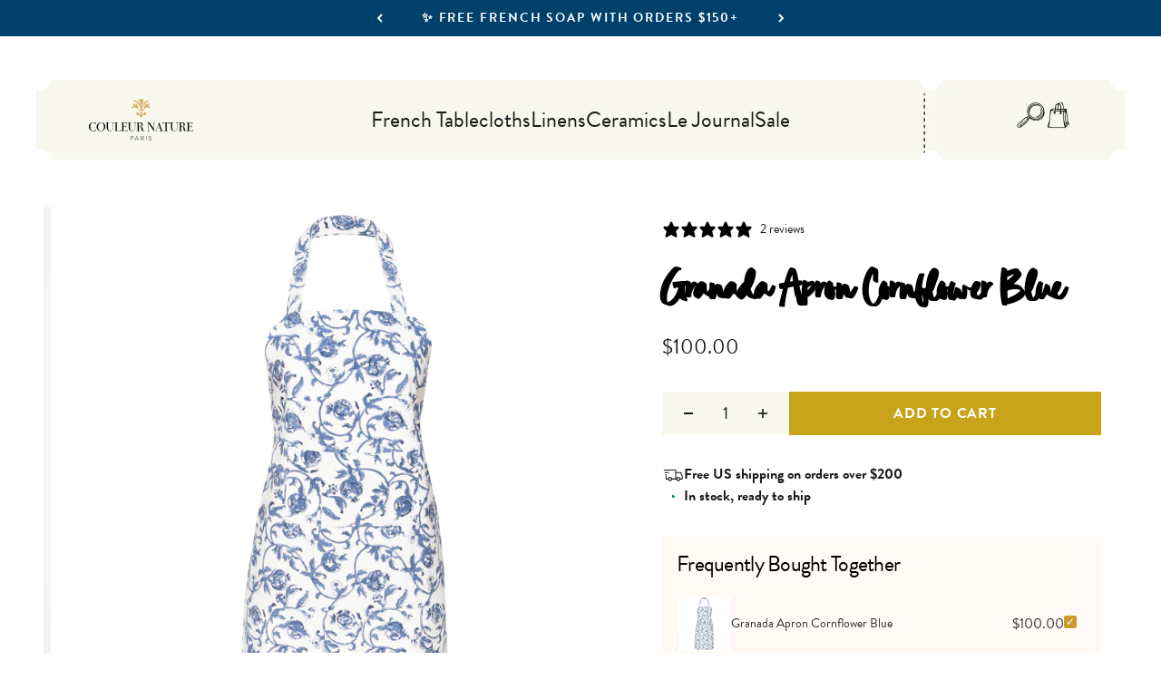

--- FILE ---
content_type: text/javascript; charset=utf-8
request_url: https://www.couleurnature.com/en-au/products/granada-cornflower-blue-journal.js
body_size: 484
content:
{"id":8360984903832,"title":"Granada Cornflower Blue Journal","handle":"granada-cornflower-blue-journal","description":"\u003cp\u003eGranada Cornflower Blue Journal.  Let our Couleur Nature Fabric Journals inspire your storytelling with each turn of the page. Featuring a hardcover wrapped in our beautifully block-printed cloth fabric, lay-flat binding, and a coordinating bookmark.\u003c\/p\u003e\n\u003cp\u003eFeatures :\u003cbr\u003eSize: 5x7x1\u003cbr\u003eLay - flat binding\u003cbr\u003eBook cloth cover\u003cbr\u003eCover is hand-block printed with Couleur Nature exclusive design.\u003cbr\u003eRecycled cotton paper\u003cbr\u003e60 pages\u003c\/p\u003e\n\u003c!----\u003e","published_at":"2024-09-18T14:57:28-07:00","created_at":"2024-07-06T05:55:16-07:00","vendor":"Couleur Nature","type":"Journal","tags":["_cross-sell_granada-ccornflower-runner","_cross-sell_granada-cornflower-blue","_related_granada-cornflower-blue","cornflower blue","Granada","honeycomb-supplier-product","journal"],"price":5100,"price_min":5100,"price_max":5100,"available":true,"price_varies":false,"compare_at_price":0,"compare_at_price_min":0,"compare_at_price_max":0,"compare_at_price_varies":false,"variants":[{"id":45083228700824,"title":"Default Title","option1":"Default Title","option2":null,"option3":null,"sku":"38-27-JOU","requires_shipping":true,"taxable":true,"featured_image":null,"available":true,"name":"Granada Cornflower Blue Journal","public_title":null,"options":["Default Title"],"price":5100,"weight":454,"compare_at_price":0,"inventory_quantity":18,"inventory_management":"shopify","inventory_policy":"deny","barcode":"810156922466","requires_selling_plan":false,"selling_plan_allocations":[]}],"images":["\/\/cdn.shopify.com\/s\/files\/1\/1413\/6636\/files\/ANK01273.jpg?v=1750466011","\/\/cdn.shopify.com\/s\/files\/1\/1413\/6636\/files\/DSC04106-square-optimized.jpg?v=1750462594","\/\/cdn.shopify.com\/s\/files\/1\/1413\/6636\/files\/ANK01274.jpg?v=1750761403","\/\/cdn.shopify.com\/s\/files\/1\/1413\/6636\/files\/DSC04210-square-optimized.jpg?v=1750602703","\/\/cdn.shopify.com\/s\/files\/1\/1413\/6636\/files\/ANK01275.jpg?v=1750761670","\/\/cdn.shopify.com\/s\/files\/1\/1413\/6636\/files\/ANK01276.jpg?v=1750807588"],"featured_image":"\/\/cdn.shopify.com\/s\/files\/1\/1413\/6636\/files\/ANK01273.jpg?v=1750466011","options":[{"name":"Title","position":1,"values":["Default Title"]}],"url":"\/en-au\/products\/granada-cornflower-blue-journal","media":[{"alt":null,"id":39046537773208,"position":1,"preview_image":{"aspect_ratio":1.0,"height":4000,"width":4000,"src":"https:\/\/cdn.shopify.com\/s\/files\/1\/1413\/6636\/files\/ANK01273.jpg?v=1750466011"},"aspect_ratio":1.0,"height":4000,"media_type":"image","src":"https:\/\/cdn.shopify.com\/s\/files\/1\/1413\/6636\/files\/ANK01273.jpg?v=1750466011","width":4000},{"alt":null,"id":39536124133528,"position":2,"preview_image":{"aspect_ratio":1.0,"height":2048,"width":2048,"src":"https:\/\/cdn.shopify.com\/s\/files\/1\/1413\/6636\/files\/DSC04106-square-optimized.jpg?v=1750462594"},"aspect_ratio":1.0,"height":2048,"media_type":"image","src":"https:\/\/cdn.shopify.com\/s\/files\/1\/1413\/6636\/files\/DSC04106-square-optimized.jpg?v=1750462594","width":2048},{"alt":null,"id":39046537805976,"position":3,"preview_image":{"aspect_ratio":1.0,"height":4000,"width":4000,"src":"https:\/\/cdn.shopify.com\/s\/files\/1\/1413\/6636\/files\/ANK01274.jpg?v=1750761403"},"aspect_ratio":1.0,"height":4000,"media_type":"image","src":"https:\/\/cdn.shopify.com\/s\/files\/1\/1413\/6636\/files\/ANK01274.jpg?v=1750761403","width":4000},{"alt":null,"id":39536124199064,"position":4,"preview_image":{"aspect_ratio":1.0,"height":2048,"width":2048,"src":"https:\/\/cdn.shopify.com\/s\/files\/1\/1413\/6636\/files\/DSC04210-square-optimized.jpg?v=1750602703"},"aspect_ratio":1.0,"height":2048,"media_type":"image","src":"https:\/\/cdn.shopify.com\/s\/files\/1\/1413\/6636\/files\/DSC04210-square-optimized.jpg?v=1750602703","width":2048},{"alt":null,"id":39046537838744,"position":5,"preview_image":{"aspect_ratio":1.0,"height":4000,"width":4000,"src":"https:\/\/cdn.shopify.com\/s\/files\/1\/1413\/6636\/files\/ANK01275.jpg?v=1750761670"},"aspect_ratio":1.0,"height":4000,"media_type":"image","src":"https:\/\/cdn.shopify.com\/s\/files\/1\/1413\/6636\/files\/ANK01275.jpg?v=1750761670","width":4000},{"alt":null,"id":39046537871512,"position":6,"preview_image":{"aspect_ratio":1.0,"height":4000,"width":4000,"src":"https:\/\/cdn.shopify.com\/s\/files\/1\/1413\/6636\/files\/ANK01276.jpg?v=1750807588"},"aspect_ratio":1.0,"height":4000,"media_type":"image","src":"https:\/\/cdn.shopify.com\/s\/files\/1\/1413\/6636\/files\/ANK01276.jpg?v=1750807588","width":4000}],"requires_selling_plan":false,"selling_plan_groups":[]}

--- FILE ---
content_type: text/javascript; charset=utf-8
request_url: https://www.couleurnature.com/en-au/products/granada-apron-cornflower-blue.js
body_size: 1151
content:
{"id":6754726740120,"title":"Granada Apron Cornflower Blue","handle":"granada-apron-cornflower-blue","description":"\u003cmeta charset=\"utf-8\"\u003e\n\u003cp data-mce-fragment=\"1\"\u003e\u003cmeta charset=\"utf-8\"\u003e\u003cspan\u003eFeaturing a delicately intertwined floral pattern with iconic cornflower blue\u003c\/span\u003e\u003cspan\u003e pomegranates atop a white background\u003c\/span\u003e\u003cspan\u003e, the Granada Cornflower Blue collection makes a tranquil, richly colored complement to any table. Suitable for formal, festive, and casual events alike, this high-quality linen\u003c\/span\u003e\u003cspan\u003e foregrounds a classic motif with French country styling, and has been hand-printed by skilled artisans using a time-honored technique.\u003c\/span\u003e\u003c\/p\u003e\n\u003cp data-mce-fragment=\"1\"\u003eCouleur Nature's French linen cooking aprons are quality-constructed, chic and practical.\u003c\/p\u003e\n\u003cul data-mce-fragment=\"1\"\u003e\n\u003cli data-mce-fragment=\"1\"\u003eDesigned exclusively for Couleur Nature by Parisian artist, Bruno Lamy.\u003c\/li\u003e\n\u003cli data-mce-fragment=\"1\"\u003eSuitable for everyday use. Easy care, machine washable, color fast. 100% cotton.\u003c\/li\u003e\n\u003cli data-mce-fragment=\"1\"\u003eOne size fits all, with a generous front pocket.\u003c\/li\u003e\n\u003cli data-mce-fragment=\"1\"\u003eOur linens are handmade: slight variations are natural and make each piece unique.\u003c\/li\u003e\n\u003c\/ul\u003e","published_at":"2021-05-13T19:05:46-07:00","created_at":"2021-05-13T19:05:39-07:00","vendor":"Couleur Nature","type":"Apron","tags":["_related_granada-blue","_related_granada-cornflower-blue","Aprons","gift100","honeycomb-supplier-product","new arrivals"],"price":10000,"price_min":10000,"price_max":10000,"available":true,"price_varies":false,"compare_at_price":0,"compare_at_price_min":0,"compare_at_price_max":0,"compare_at_price_varies":false,"variants":[{"id":39977539469464,"title":"Default Title","option1":"Default Title","option2":null,"option3":null,"sku":"38-27-AP","requires_shipping":true,"taxable":true,"featured_image":null,"available":true,"name":"Granada Apron Cornflower Blue","public_title":null,"options":["Default Title"],"price":10000,"weight":0,"compare_at_price":0,"inventory_quantity":80,"inventory_management":"shopify","inventory_policy":"deny","barcode":null,"requires_selling_plan":false,"selling_plan_allocations":[]}],"images":["\/\/cdn.shopify.com\/s\/files\/1\/1413\/6636\/products\/CouleurNature--3.jpg?v=1751196802","\/\/cdn.shopify.com\/s\/files\/1\/1413\/6636\/products\/CouleurNature--6.jpg?v=1750362252","\/\/cdn.shopify.com\/s\/files\/1\/1413\/6636\/products\/CouleurNature--1.jpg?v=1751103752","\/\/cdn.shopify.com\/s\/files\/1\/1413\/6636\/products\/CouleurNature--2.jpg?v=1751208726","\/\/cdn.shopify.com\/s\/files\/1\/1413\/6636\/products\/couleurnature23623.jpg?v=1750360587"],"featured_image":"\/\/cdn.shopify.com\/s\/files\/1\/1413\/6636\/products\/CouleurNature--3.jpg?v=1751196802","options":[{"name":"Title","position":1,"values":["Default Title"]}],"url":"\/en-au\/products\/granada-apron-cornflower-blue","media":[{"alt":null,"id":22423209312408,"position":1,"preview_image":{"aspect_ratio":1.0,"height":3600,"width":3600,"src":"https:\/\/cdn.shopify.com\/s\/files\/1\/1413\/6636\/products\/CouleurNature--3.jpg?v=1751196802"},"aspect_ratio":1.0,"height":3600,"media_type":"image","src":"https:\/\/cdn.shopify.com\/s\/files\/1\/1413\/6636\/products\/CouleurNature--3.jpg?v=1751196802","width":3600},{"alt":null,"id":22423209345176,"position":2,"preview_image":{"aspect_ratio":1.0,"height":3600,"width":3600,"src":"https:\/\/cdn.shopify.com\/s\/files\/1\/1413\/6636\/products\/CouleurNature--6.jpg?v=1750362252"},"aspect_ratio":1.0,"height":3600,"media_type":"image","src":"https:\/\/cdn.shopify.com\/s\/files\/1\/1413\/6636\/products\/CouleurNature--6.jpg?v=1750362252","width":3600},{"alt":null,"id":22423209246872,"position":3,"preview_image":{"aspect_ratio":1.0,"height":3600,"width":3600,"src":"https:\/\/cdn.shopify.com\/s\/files\/1\/1413\/6636\/products\/CouleurNature--1.jpg?v=1751103752"},"aspect_ratio":1.0,"height":3600,"media_type":"image","src":"https:\/\/cdn.shopify.com\/s\/files\/1\/1413\/6636\/products\/CouleurNature--1.jpg?v=1751103752","width":3600},{"alt":null,"id":22423209279640,"position":4,"preview_image":{"aspect_ratio":1.0,"height":3600,"width":3600,"src":"https:\/\/cdn.shopify.com\/s\/files\/1\/1413\/6636\/products\/CouleurNature--2.jpg?v=1751208726"},"aspect_ratio":1.0,"height":3600,"media_type":"image","src":"https:\/\/cdn.shopify.com\/s\/files\/1\/1413\/6636\/products\/CouleurNature--2.jpg?v=1751208726","width":3600},{"alt":null,"id":22423824007320,"position":5,"preview_image":{"aspect_ratio":1.0,"height":3600,"width":3600,"src":"https:\/\/cdn.shopify.com\/s\/files\/1\/1413\/6636\/products\/couleurnature23623.jpg?v=1750360587"},"aspect_ratio":1.0,"height":3600,"media_type":"image","src":"https:\/\/cdn.shopify.com\/s\/files\/1\/1413\/6636\/products\/couleurnature23623.jpg?v=1750360587","width":3600}],"requires_selling_plan":false,"selling_plan_groups":[]}

--- FILE ---
content_type: text/javascript; charset=utf-8
request_url: https://www.couleurnature.com/en-au/cart/update.js
body_size: 317
content:
{"token":"hWN8AeudHDGtG04BDCMgmImw?key=057ddff4dc8b25599ac3b2f6d46906b8","note":null,"attributes":{"_barId":"34224773-8341-49cf-bf9f-0094e0fb1ce4"},"original_total_price":0,"total_price":0,"total_discount":0,"total_weight":0.0,"item_count":0,"items":[],"requires_shipping":false,"currency":"AUD","items_subtotal_price":0,"cart_level_discount_applications":[],"discount_codes":[],"items_changelog":{"added":[]}}

--- FILE ---
content_type: text/javascript; charset=utf-8
request_url: https://www.couleurnature.com/en-au/products/granada-tea-towels-cornflower-blue-set-of-3.js
body_size: 849
content:
{"id":7174921781400,"title":"Granada Tea Towels Cornflower Blue, Set of 3","handle":"granada-tea-towels-cornflower-blue-set-of-3","description":"\u003cp\u003e\u003cspan style=\"font-weight: 400;\"\u003e\u003cspan\u003eFeaturing a delicately intertwined floral pattern with iconic royal blue\u003c\/span\u003e\u003cspan\u003e pomegranates atop a white background\u003c\/span\u003e, the \u003ca href=\"https:\/\/www.couleurnature.com\/pages\/search-results-page?q=granada+blue\"\u003eGranada Blue collection\u003c\/a\u003e makes a tranquil, richly colored complement to any table. Suitable for formal, festive, and casual events alike, these high-quality linens foreground a classic motif with French country styling, and have been hand-printed by skilled artisans using a time-honored technique – \u003ca href=\"https:\/\/www.couleurnature.com\/pages\/our-process\"\u003e\u003cb\u003elearn about the process here\u003c\/b\u003e\u003c\/a\u003e. Our finely crafted tea towels can perk up a kitchen towel rack, line a bread or picnic basket, or nestle a pitcher of your favorite beverage.\u003c\/span\u003e\u003c\/p\u003e\n\u003cul\u003e\n\u003cli style=\"font-weight: 400;\"\u003e\u003cspan style=\"font-weight: 400;\"\u003eFeatures botanical imagery inspired by the verdant beauty of the Provençal countryside\u003c\/span\u003e\u003c\/li\u003e\n\u003cli style=\"font-weight: 400;\"\u003e\u003cspan style=\"font-weight: 400;\"\u003eDesigned exclusively for Couleur Nature by Parisian artist Bruno Lamy\u003c\/span\u003e\u003c\/li\u003e\n\u003cli style=\"font-weight: 400;\"\u003e\u003cspan style=\"font-weight: 400;\"\u003e \u003cspan\u003eSet of three matching tea towels\u003c\/span\u003e\u003c\/span\u003e\u003c\/li\u003e\n\u003cli style=\"font-weight: 400;\"\u003e\n\u003cspan style=\"font-weight: 400;\"\u003eMachine washable, colorfast, and \u003c\/span\u003e100% cotton\u003c\/li\u003e\n\u003cli style=\"font-weight: 400;\"\u003e\u003cspan style=\"font-weight: 400;\"\u003eEasily cared for and suitable for everyday use\u003c\/span\u003e\u003c\/li\u003e\n\u003cli style=\"font-weight: 400;\"\u003e\u003cspan style=\"font-weight: 400;\"\u003eEach handmade linen naturally features slight variations, making every one a unique piece of art\u003c\/span\u003e\u003c\/li\u003e\n\u003cli style=\"font-weight: 400;\"\u003e\u003cspan style=\"font-weight: 400;\"\u003eMade in Jaipur, India, by fairly paid artisans working in healthy, safe conditions\u003c\/span\u003e\u003c\/li\u003e\n\u003c\/ul\u003e","published_at":"2022-01-20T04:38:51-08:00","created_at":"2022-01-20T04:35:20-08:00","vendor":"Couleur Nature","type":"Tea Towels","tags":["_related_granada-blue","_related_granada-cornflower-blue","Blue","Couleur Nature","filter-season-spring","Granada","honeycomb-supplier-product","Kitchen","Spring","Summer","Tea Towels","USA"],"price":10000,"price_min":10000,"price_max":10000,"available":true,"price_varies":false,"compare_at_price":0,"compare_at_price_min":0,"compare_at_price_max":0,"compare_at_price_varies":false,"variants":[{"id":41467659255960,"title":"Default Title","option1":"Default Title","option2":null,"option3":null,"sku":"38-27-T12","requires_shipping":true,"taxable":true,"featured_image":null,"available":true,"name":"Granada Tea Towels Cornflower Blue, Set of 3","public_title":null,"options":["Default Title"],"price":10000,"weight":0,"compare_at_price":0,"inventory_quantity":80,"inventory_management":"shopify","inventory_policy":"deny","barcode":null,"requires_selling_plan":false,"selling_plan_allocations":[]}],"images":["\/\/cdn.shopify.com\/s\/files\/1\/1413\/6636\/products\/38-27-T12.jpg?v=1750758642"],"featured_image":"\/\/cdn.shopify.com\/s\/files\/1\/1413\/6636\/products\/38-27-T12.jpg?v=1750758642","options":[{"name":"Title","position":1,"values":["Default Title"]}],"url":"\/en-au\/products\/granada-tea-towels-cornflower-blue-set-of-3","media":[{"alt":null,"id":30628824645784,"position":1,"preview_image":{"aspect_ratio":1.0,"height":3600,"width":3600,"src":"https:\/\/cdn.shopify.com\/s\/files\/1\/1413\/6636\/products\/38-27-T12.jpg?v=1750758642"},"aspect_ratio":1.0,"height":3600,"media_type":"image","src":"https:\/\/cdn.shopify.com\/s\/files\/1\/1413\/6636\/products\/38-27-T12.jpg?v=1750758642","width":3600}],"requires_selling_plan":false,"selling_plan_groups":[]}

--- FILE ---
content_type: text/javascript; charset=utf-8
request_url: https://www.couleurnature.com/en-au/products/french-tablecloth-granada-cornflower-blue.js
body_size: 1646
content:
{"id":5829618892952,"title":"French Tablecloth Granada Cornflower Blue","handle":"french-tablecloth-granada-cornflower-blue","description":"\u003cp\u003e\u003cspan style=\"font-weight: 400;\"\u003e\u003cspan\u003eFeaturing a delicately intertwined floral pattern with iconic cornflower blue\u003c\/span\u003e\u003cspan\u003e pomegranates atop a white background\u003c\/span\u003e, the Granada Cornflower Blue collection makes a tranquil, richly colored complement to any table. Suitable for formal, festive, and casual events alike, this high-quality linen (available \u003cspan\u003ein \u003c\/span\u003e\u003ca title=\"Round French Tablecloths\" href=\"https:\/\/www.couleurnature.com\/collections\/french-tablecloths\/filter-shape-round\" target=\"_blank\"\u003eround\u003c\/a\u003e and\u003cspan\u003e \u003c\/span\u003e\u003ca title=\"Rectangle French Tablecloths\" href=\"https:\/\/www.couleurnature.com\/collections\/french-tablecloths\/filter-shape-rectangle\" target=\"_blank\"\u003erectangular\u003c\/a\u003e\u003cspan\u003e shapes)\u003c\/span\u003e foregrounds a classic motif with French country styling, and has been hand-printed by skilled artisans using a time-honored technique.\u003c\/span\u003e\u003c\/p\u003e\n\u003cp\u003e\u003cspan style=\"font-weight: 400;\"\u003e\u003cspan\u003eDisclaimer: \u003c\/span\u003e\u003cspan\u003eRound sizes do not have borders.\u003c\/span\u003e\u003c\/span\u003e\u003c\/p\u003e","published_at":"2020-09-23T22:34:51-07:00","created_at":"2020-09-23T21:51:00-07:00","vendor":"Couleur Nature","type":"French Tablecloth","tags":["_cross-sell-1_granada-cornflower-blue","_cross-sell_granada-cornflower-blue","_label_Bestseller","_related_granada-cornflower-blue","Blue","christmas","Dining","Fall","filter-season-spring","french tablecloths","gift100","Granada","mothersday","Spring","Summer","Tablecloths","USA"],"price":14300,"price_min":14300,"price_max":39600,"available":true,"price_varies":true,"compare_at_price":0,"compare_at_price_min":0,"compare_at_price_max":0,"compare_at_price_varies":false,"variants":[{"id":36512677462168,"title":"59 x 59 - Square - Seats 2-4","option1":"59 x 59 - Square - Seats 2-4","option2":null,"option3":null,"sku":"38-27-1","requires_shipping":true,"taxable":true,"featured_image":{"id":38044244279448,"product_id":5829618892952,"position":3,"created_at":"2022-01-20T15:04:02-08:00","updated_at":"2025-08-29T12:50:47-07:00","alt":null,"width":1708,"height":1708,"src":"https:\/\/cdn.shopify.com\/s\/files\/1\/1413\/6636\/products\/DSC06625_0.5x-square.jpg?v=1756497047","variant_ids":[36512677462168,36512677494936,36648306802840]},"available":true,"name":"French Tablecloth Granada Cornflower Blue - 59 x 59 - Square - Seats 2-4","public_title":"59 x 59 - Square - Seats 2-4","options":["59 x 59 - Square - Seats 2-4"],"price":14300,"weight":0,"compare_at_price":0,"inventory_quantity":61,"inventory_management":"shopify","inventory_policy":"deny","barcode":null,"featured_media":{"alt":null,"id":30638861844632,"position":3,"preview_image":{"aspect_ratio":1.0,"height":1708,"width":1708,"src":"https:\/\/cdn.shopify.com\/s\/files\/1\/1413\/6636\/products\/DSC06625_0.5x-square.jpg?v=1756497047"}},"requires_selling_plan":false,"selling_plan_allocations":[]},{"id":36512677494936,"title":"71 x 71 - Square - Seats 4-6","option1":"71 x 71 - Square - Seats 4-6","option2":null,"option3":null,"sku":"38-27-2","requires_shipping":true,"taxable":true,"featured_image":{"id":38044244279448,"product_id":5829618892952,"position":3,"created_at":"2022-01-20T15:04:02-08:00","updated_at":"2025-08-29T12:50:47-07:00","alt":null,"width":1708,"height":1708,"src":"https:\/\/cdn.shopify.com\/s\/files\/1\/1413\/6636\/products\/DSC06625_0.5x-square.jpg?v=1756497047","variant_ids":[36512677462168,36512677494936,36648306802840]},"available":true,"name":"French Tablecloth Granada Cornflower Blue - 71 x 71 - Square - Seats 4-6","public_title":"71 x 71 - Square - Seats 4-6","options":["71 x 71 - Square - Seats 4-6"],"price":20900,"weight":0,"compare_at_price":0,"inventory_quantity":80,"inventory_management":"shopify","inventory_policy":"deny","barcode":null,"featured_media":{"alt":null,"id":30638861844632,"position":3,"preview_image":{"aspect_ratio":1.0,"height":1708,"width":1708,"src":"https:\/\/cdn.shopify.com\/s\/files\/1\/1413\/6636\/products\/DSC06625_0.5x-square.jpg?v=1756497047"}},"requires_selling_plan":false,"selling_plan_allocations":[]},{"id":36648306802840,"title":"90 x 90 - Square - Seats 8-10","option1":"90 x 90 - Square - Seats 8-10","option2":null,"option3":null,"sku":"38-27-99","requires_shipping":true,"taxable":true,"featured_image":{"id":38044244279448,"product_id":5829618892952,"position":3,"created_at":"2022-01-20T15:04:02-08:00","updated_at":"2025-08-29T12:50:47-07:00","alt":null,"width":1708,"height":1708,"src":"https:\/\/cdn.shopify.com\/s\/files\/1\/1413\/6636\/products\/DSC06625_0.5x-square.jpg?v=1756497047","variant_ids":[36512677462168,36512677494936,36648306802840]},"available":true,"name":"French Tablecloth Granada Cornflower Blue - 90 x 90 - Square - Seats 8-10","public_title":"90 x 90 - Square - Seats 8-10","options":["90 x 90 - Square - Seats 8-10"],"price":35200,"weight":907,"compare_at_price":0,"inventory_quantity":53,"inventory_management":"shopify","inventory_policy":"deny","barcode":null,"featured_media":{"alt":null,"id":30638861844632,"position":3,"preview_image":{"aspect_ratio":1.0,"height":1708,"width":1708,"src":"https:\/\/cdn.shopify.com\/s\/files\/1\/1413\/6636\/products\/DSC06625_0.5x-square.jpg?v=1756497047"}},"requires_selling_plan":false,"selling_plan_allocations":[]},{"id":36512677527704,"title":"59 x 86 - Rectangle - Seats 4-6","option1":"59 x 86 - Rectangle - Seats 4-6","option2":null,"option3":null,"sku":"38-27-3","requires_shipping":true,"taxable":true,"featured_image":{"id":45856066502808,"product_id":5829618892952,"position":1,"created_at":"2024-07-06T21:21:13-07:00","updated_at":"2025-08-29T12:50:47-07:00","alt":null,"width":2152,"height":2152,"src":"https:\/\/cdn.shopify.com\/s\/files\/1\/1413\/6636\/files\/DSC02019_0.5x-square.jpg?v=1756497047","variant_ids":[36512677527704,36512677560472,36512677626008,37932847136920]},"available":true,"name":"French Tablecloth Granada Cornflower Blue - 59 x 86 - Rectangle - Seats 4-6","public_title":"59 x 86 - Rectangle - Seats 4-6","options":["59 x 86 - Rectangle - Seats 4-6"],"price":20900,"weight":0,"compare_at_price":0,"inventory_quantity":61,"inventory_management":"shopify","inventory_policy":"deny","barcode":null,"featured_media":{"alt":null,"id":39050950410392,"position":1,"preview_image":{"aspect_ratio":1.0,"height":2152,"width":2152,"src":"https:\/\/cdn.shopify.com\/s\/files\/1\/1413\/6636\/files\/DSC02019_0.5x-square.jpg?v=1756497047"}},"requires_selling_plan":false,"selling_plan_allocations":[]},{"id":36512677560472,"title":"71 x 106 - Rectangle - Seats 6-8","option1":"71 x 106 - Rectangle - Seats 6-8","option2":null,"option3":null,"sku":"38-27-4","requires_shipping":true,"taxable":true,"featured_image":{"id":45856066502808,"product_id":5829618892952,"position":1,"created_at":"2024-07-06T21:21:13-07:00","updated_at":"2025-08-29T12:50:47-07:00","alt":null,"width":2152,"height":2152,"src":"https:\/\/cdn.shopify.com\/s\/files\/1\/1413\/6636\/files\/DSC02019_0.5x-square.jpg?v=1756497047","variant_ids":[36512677527704,36512677560472,36512677626008,37932847136920]},"available":true,"name":"French Tablecloth Granada Cornflower Blue - 71 x 106 - Rectangle - Seats 6-8","public_title":"71 x 106 - Rectangle - Seats 6-8","options":["71 x 106 - Rectangle - Seats 6-8"],"price":28600,"weight":0,"compare_at_price":0,"inventory_quantity":33,"inventory_management":"shopify","inventory_policy":"deny","barcode":null,"featured_media":{"alt":null,"id":39050950410392,"position":1,"preview_image":{"aspect_ratio":1.0,"height":2152,"width":2152,"src":"https:\/\/cdn.shopify.com\/s\/files\/1\/1413\/6636\/files\/DSC02019_0.5x-square.jpg?v=1756497047"}},"requires_selling_plan":false,"selling_plan_allocations":[]},{"id":36512677626008,"title":"71 x 128 - Rectangle - Seats 8-10","option1":"71 x 128 - Rectangle - Seats 8-10","option2":null,"option3":null,"sku":"38-27-10","requires_shipping":true,"taxable":true,"featured_image":{"id":45856066502808,"product_id":5829618892952,"position":1,"created_at":"2024-07-06T21:21:13-07:00","updated_at":"2025-08-29T12:50:47-07:00","alt":null,"width":2152,"height":2152,"src":"https:\/\/cdn.shopify.com\/s\/files\/1\/1413\/6636\/files\/DSC02019_0.5x-square.jpg?v=1756497047","variant_ids":[36512677527704,36512677560472,36512677626008,37932847136920]},"available":true,"name":"French Tablecloth Granada Cornflower Blue - 71 x 128 - Rectangle - Seats 8-10","public_title":"71 x 128 - Rectangle - Seats 8-10","options":["71 x 128 - Rectangle - Seats 8-10"],"price":35200,"weight":0,"compare_at_price":0,"inventory_quantity":35,"inventory_management":"shopify","inventory_policy":"deny","barcode":null,"featured_media":{"alt":null,"id":39050950410392,"position":1,"preview_image":{"aspect_ratio":1.0,"height":2152,"width":2152,"src":"https:\/\/cdn.shopify.com\/s\/files\/1\/1413\/6636\/files\/DSC02019_0.5x-square.jpg?v=1756497047"}},"requires_selling_plan":false,"selling_plan_allocations":[]},{"id":37932847136920,"title":"71 x 142 - Rectangle - Seats 10-12","option1":"71 x 142 - Rectangle - Seats 10-12","option2":null,"option3":null,"sku":"38-27-7","requires_shipping":true,"taxable":true,"featured_image":{"id":45856066502808,"product_id":5829618892952,"position":1,"created_at":"2024-07-06T21:21:13-07:00","updated_at":"2025-08-29T12:50:47-07:00","alt":null,"width":2152,"height":2152,"src":"https:\/\/cdn.shopify.com\/s\/files\/1\/1413\/6636\/files\/DSC02019_0.5x-square.jpg?v=1756497047","variant_ids":[36512677527704,36512677560472,36512677626008,37932847136920]},"available":true,"name":"French Tablecloth Granada Cornflower Blue - 71 x 142 - Rectangle - Seats 10-12","public_title":"71 x 142 - Rectangle - Seats 10-12","options":["71 x 142 - Rectangle - Seats 10-12"],"price":39600,"weight":907,"compare_at_price":0,"inventory_quantity":37,"inventory_management":"shopify","inventory_policy":"deny","barcode":null,"featured_media":{"alt":null,"id":39050950410392,"position":1,"preview_image":{"aspect_ratio":1.0,"height":2152,"width":2152,"src":"https:\/\/cdn.shopify.com\/s\/files\/1\/1413\/6636\/files\/DSC02019_0.5x-square.jpg?v=1756497047"}},"requires_selling_plan":false,"selling_plan_allocations":[]},{"id":39419919401112,"title":"70 Round - Round - Seats 4-6","option1":"70 Round - Round - Seats 4-6","option2":null,"option3":null,"sku":"38-27-70","requires_shipping":true,"taxable":true,"featured_image":{"id":22140135178392,"product_id":5829618892952,"position":7,"created_at":"2020-11-11T09:16:18-08:00","updated_at":"2025-11-28T13:34:15-08:00","alt":null,"width":3600,"height":3600,"src":"https:\/\/cdn.shopify.com\/s\/files\/1\/1413\/6636\/products\/38-27GranadaCornflowerBlueRoundTablecloth.jpg?v=1764365655","variant_ids":[36512677691544,39419919401112]},"available":true,"name":"French Tablecloth Granada Cornflower Blue - 70 Round - Round - Seats 4-6","public_title":"70 Round - Round - Seats 4-6","options":["70 Round - Round - Seats 4-6"],"price":20900,"weight":454,"compare_at_price":0,"inventory_quantity":64,"inventory_management":"shopify","inventory_policy":"deny","barcode":null,"featured_media":{"alt":null,"id":14309014274200,"position":7,"preview_image":{"aspect_ratio":1.0,"height":3600,"width":3600,"src":"https:\/\/cdn.shopify.com\/s\/files\/1\/1413\/6636\/products\/38-27GranadaCornflowerBlueRoundTablecloth.jpg?v=1764365655"}},"requires_selling_plan":false,"selling_plan_allocations":[]},{"id":36512677691544,"title":"90 Round - Round - Seats 8-10","option1":"90 Round - Round - Seats 8-10","option2":null,"option3":null,"sku":"38-27-90","requires_shipping":true,"taxable":true,"featured_image":{"id":22140135178392,"product_id":5829618892952,"position":7,"created_at":"2020-11-11T09:16:18-08:00","updated_at":"2025-11-28T13:34:15-08:00","alt":null,"width":3600,"height":3600,"src":"https:\/\/cdn.shopify.com\/s\/files\/1\/1413\/6636\/products\/38-27GranadaCornflowerBlueRoundTablecloth.jpg?v=1764365655","variant_ids":[36512677691544,39419919401112]},"available":true,"name":"French Tablecloth Granada Cornflower Blue - 90 Round - Round - Seats 8-10","public_title":"90 Round - Round - Seats 8-10","options":["90 Round - Round - Seats 8-10"],"price":35200,"weight":0,"compare_at_price":0,"inventory_quantity":61,"inventory_management":"shopify","inventory_policy":"deny","barcode":null,"featured_media":{"alt":null,"id":14309014274200,"position":7,"preview_image":{"aspect_ratio":1.0,"height":3600,"width":3600,"src":"https:\/\/cdn.shopify.com\/s\/files\/1\/1413\/6636\/products\/38-27GranadaCornflowerBlueRoundTablecloth.jpg?v=1764365655"}},"requires_selling_plan":false,"selling_plan_allocations":[]}],"images":["\/\/cdn.shopify.com\/s\/files\/1\/1413\/6636\/files\/DSC02019_0.5x-square.jpg?v=1756497047","\/\/cdn.shopify.com\/s\/files\/1\/1413\/6636\/files\/DSC02072_0.5x-square.jpg?v=1756497047","\/\/cdn.shopify.com\/s\/files\/1\/1413\/6636\/products\/DSC06625_0.5x-square.jpg?v=1756497047","\/\/cdn.shopify.com\/s\/files\/1\/1413\/6636\/products\/DSC00637_0.5x-square.jpg?v=1764365655","\/\/cdn.shopify.com\/s\/files\/1\/1413\/6636\/files\/DSC00040.jpg?v=1764365655","\/\/cdn.shopify.com\/s\/files\/1\/1413\/6636\/files\/DSC09916.png?v=1764365655","\/\/cdn.shopify.com\/s\/files\/1\/1413\/6636\/products\/38-27GranadaCornflowerBlueRoundTablecloth.jpg?v=1764365655","\/\/cdn.shopify.com\/s\/files\/1\/1413\/6636\/files\/DSC00015.jpg?v=1764365655"],"featured_image":"\/\/cdn.shopify.com\/s\/files\/1\/1413\/6636\/files\/DSC02019_0.5x-square.jpg?v=1756497047","options":[{"name":"Size","position":1,"values":["59 x 59 - Square - Seats 2-4","71 x 71 - Square - Seats 4-6","90 x 90 - Square - Seats 8-10","59 x 86 - Rectangle - Seats 4-6","71 x 106 - Rectangle - Seats 6-8","71 x 128 - Rectangle - Seats 8-10","71 x 142 - Rectangle - Seats 10-12","70 Round - Round - Seats 4-6","90 Round - Round - Seats 8-10"]}],"url":"\/en-au\/products\/french-tablecloth-granada-cornflower-blue","media":[{"alt":null,"id":39050950410392,"position":1,"preview_image":{"aspect_ratio":1.0,"height":2152,"width":2152,"src":"https:\/\/cdn.shopify.com\/s\/files\/1\/1413\/6636\/files\/DSC02019_0.5x-square.jpg?v=1756497047"},"aspect_ratio":1.0,"height":2152,"media_type":"image","src":"https:\/\/cdn.shopify.com\/s\/files\/1\/1413\/6636\/files\/DSC02019_0.5x-square.jpg?v=1756497047","width":2152},{"alt":null,"id":39051109662872,"position":2,"preview_image":{"aspect_ratio":1.0,"height":1768,"width":1768,"src":"https:\/\/cdn.shopify.com\/s\/files\/1\/1413\/6636\/files\/DSC02072_0.5x-square.jpg?v=1756497047"},"aspect_ratio":1.0,"height":1768,"media_type":"image","src":"https:\/\/cdn.shopify.com\/s\/files\/1\/1413\/6636\/files\/DSC02072_0.5x-square.jpg?v=1756497047","width":1768},{"alt":null,"id":30638861844632,"position":3,"preview_image":{"aspect_ratio":1.0,"height":1708,"width":1708,"src":"https:\/\/cdn.shopify.com\/s\/files\/1\/1413\/6636\/products\/DSC06625_0.5x-square.jpg?v=1756497047"},"aspect_ratio":1.0,"height":1708,"media_type":"image","src":"https:\/\/cdn.shopify.com\/s\/files\/1\/1413\/6636\/products\/DSC06625_0.5x-square.jpg?v=1756497047","width":1708},{"alt":null,"id":23602446172312,"position":4,"preview_image":{"aspect_ratio":1.0,"height":1844,"width":1844,"src":"https:\/\/cdn.shopify.com\/s\/files\/1\/1413\/6636\/products\/DSC00637_0.5x-square.jpg?v=1764365655"},"aspect_ratio":1.0,"height":1844,"media_type":"image","src":"https:\/\/cdn.shopify.com\/s\/files\/1\/1413\/6636\/products\/DSC00637_0.5x-square.jpg?v=1764365655","width":1844},{"alt":null,"id":36620637634712,"position":5,"preview_image":{"aspect_ratio":1.0,"height":4000,"width":4000,"src":"https:\/\/cdn.shopify.com\/s\/files\/1\/1413\/6636\/files\/DSC00040.jpg?v=1764365655"},"aspect_ratio":1.0,"height":4000,"media_type":"image","src":"https:\/\/cdn.shopify.com\/s\/files\/1\/1413\/6636\/files\/DSC00040.jpg?v=1764365655","width":4000},{"alt":null,"id":41630593220760,"position":6,"preview_image":{"aspect_ratio":1.0,"height":4000,"width":4000,"src":"https:\/\/cdn.shopify.com\/s\/files\/1\/1413\/6636\/files\/DSC09916.png?v=1764365655"},"aspect_ratio":1.0,"height":4000,"media_type":"image","src":"https:\/\/cdn.shopify.com\/s\/files\/1\/1413\/6636\/files\/DSC09916.png?v=1764365655","width":4000},{"alt":null,"id":14309014274200,"position":7,"preview_image":{"aspect_ratio":1.0,"height":3600,"width":3600,"src":"https:\/\/cdn.shopify.com\/s\/files\/1\/1413\/6636\/products\/38-27GranadaCornflowerBlueRoundTablecloth.jpg?v=1764365655"},"aspect_ratio":1.0,"height":3600,"media_type":"image","src":"https:\/\/cdn.shopify.com\/s\/files\/1\/1413\/6636\/products\/38-27GranadaCornflowerBlueRoundTablecloth.jpg?v=1764365655","width":3600},{"alt":null,"id":36620637470872,"position":8,"preview_image":{"aspect_ratio":1.0,"height":4000,"width":4000,"src":"https:\/\/cdn.shopify.com\/s\/files\/1\/1413\/6636\/files\/DSC00015.jpg?v=1764365655"},"aspect_ratio":1.0,"height":4000,"media_type":"image","src":"https:\/\/cdn.shopify.com\/s\/files\/1\/1413\/6636\/files\/DSC00015.jpg?v=1764365655","width":4000}],"requires_selling_plan":false,"selling_plan_groups":[]}

--- FILE ---
content_type: text/javascript; charset=utf-8
request_url: https://www.couleurnature.com/en-au/products/granada-apron-cornflower-blue.js
body_size: 1018
content:
{"id":6754726740120,"title":"Granada Apron Cornflower Blue","handle":"granada-apron-cornflower-blue","description":"\u003cmeta charset=\"utf-8\"\u003e\n\u003cp data-mce-fragment=\"1\"\u003e\u003cmeta charset=\"utf-8\"\u003e\u003cspan\u003eFeaturing a delicately intertwined floral pattern with iconic cornflower blue\u003c\/span\u003e\u003cspan\u003e pomegranates atop a white background\u003c\/span\u003e\u003cspan\u003e, the Granada Cornflower Blue collection makes a tranquil, richly colored complement to any table. Suitable for formal, festive, and casual events alike, this high-quality linen\u003c\/span\u003e\u003cspan\u003e foregrounds a classic motif with French country styling, and has been hand-printed by skilled artisans using a time-honored technique.\u003c\/span\u003e\u003c\/p\u003e\n\u003cp data-mce-fragment=\"1\"\u003eCouleur Nature's French linen cooking aprons are quality-constructed, chic and practical.\u003c\/p\u003e\n\u003cul data-mce-fragment=\"1\"\u003e\n\u003cli data-mce-fragment=\"1\"\u003eDesigned exclusively for Couleur Nature by Parisian artist, Bruno Lamy.\u003c\/li\u003e\n\u003cli data-mce-fragment=\"1\"\u003eSuitable for everyday use. Easy care, machine washable, color fast. 100% cotton.\u003c\/li\u003e\n\u003cli data-mce-fragment=\"1\"\u003eOne size fits all, with a generous front pocket.\u003c\/li\u003e\n\u003cli data-mce-fragment=\"1\"\u003eOur linens are handmade: slight variations are natural and make each piece unique.\u003c\/li\u003e\n\u003c\/ul\u003e","published_at":"2021-05-13T19:05:46-07:00","created_at":"2021-05-13T19:05:39-07:00","vendor":"Couleur Nature","type":"Apron","tags":["_related_granada-blue","_related_granada-cornflower-blue","Aprons","gift100","honeycomb-supplier-product","new arrivals"],"price":10000,"price_min":10000,"price_max":10000,"available":true,"price_varies":false,"compare_at_price":0,"compare_at_price_min":0,"compare_at_price_max":0,"compare_at_price_varies":false,"variants":[{"id":39977539469464,"title":"Default Title","option1":"Default Title","option2":null,"option3":null,"sku":"38-27-AP","requires_shipping":true,"taxable":true,"featured_image":null,"available":true,"name":"Granada Apron Cornflower Blue","public_title":null,"options":["Default Title"],"price":10000,"weight":0,"compare_at_price":0,"inventory_quantity":80,"inventory_management":"shopify","inventory_policy":"deny","barcode":null,"requires_selling_plan":false,"selling_plan_allocations":[]}],"images":["\/\/cdn.shopify.com\/s\/files\/1\/1413\/6636\/products\/CouleurNature--3.jpg?v=1751196802","\/\/cdn.shopify.com\/s\/files\/1\/1413\/6636\/products\/CouleurNature--6.jpg?v=1750362252","\/\/cdn.shopify.com\/s\/files\/1\/1413\/6636\/products\/CouleurNature--1.jpg?v=1751103752","\/\/cdn.shopify.com\/s\/files\/1\/1413\/6636\/products\/CouleurNature--2.jpg?v=1751208726","\/\/cdn.shopify.com\/s\/files\/1\/1413\/6636\/products\/couleurnature23623.jpg?v=1750360587"],"featured_image":"\/\/cdn.shopify.com\/s\/files\/1\/1413\/6636\/products\/CouleurNature--3.jpg?v=1751196802","options":[{"name":"Title","position":1,"values":["Default Title"]}],"url":"\/en-au\/products\/granada-apron-cornflower-blue","media":[{"alt":null,"id":22423209312408,"position":1,"preview_image":{"aspect_ratio":1.0,"height":3600,"width":3600,"src":"https:\/\/cdn.shopify.com\/s\/files\/1\/1413\/6636\/products\/CouleurNature--3.jpg?v=1751196802"},"aspect_ratio":1.0,"height":3600,"media_type":"image","src":"https:\/\/cdn.shopify.com\/s\/files\/1\/1413\/6636\/products\/CouleurNature--3.jpg?v=1751196802","width":3600},{"alt":null,"id":22423209345176,"position":2,"preview_image":{"aspect_ratio":1.0,"height":3600,"width":3600,"src":"https:\/\/cdn.shopify.com\/s\/files\/1\/1413\/6636\/products\/CouleurNature--6.jpg?v=1750362252"},"aspect_ratio":1.0,"height":3600,"media_type":"image","src":"https:\/\/cdn.shopify.com\/s\/files\/1\/1413\/6636\/products\/CouleurNature--6.jpg?v=1750362252","width":3600},{"alt":null,"id":22423209246872,"position":3,"preview_image":{"aspect_ratio":1.0,"height":3600,"width":3600,"src":"https:\/\/cdn.shopify.com\/s\/files\/1\/1413\/6636\/products\/CouleurNature--1.jpg?v=1751103752"},"aspect_ratio":1.0,"height":3600,"media_type":"image","src":"https:\/\/cdn.shopify.com\/s\/files\/1\/1413\/6636\/products\/CouleurNature--1.jpg?v=1751103752","width":3600},{"alt":null,"id":22423209279640,"position":4,"preview_image":{"aspect_ratio":1.0,"height":3600,"width":3600,"src":"https:\/\/cdn.shopify.com\/s\/files\/1\/1413\/6636\/products\/CouleurNature--2.jpg?v=1751208726"},"aspect_ratio":1.0,"height":3600,"media_type":"image","src":"https:\/\/cdn.shopify.com\/s\/files\/1\/1413\/6636\/products\/CouleurNature--2.jpg?v=1751208726","width":3600},{"alt":null,"id":22423824007320,"position":5,"preview_image":{"aspect_ratio":1.0,"height":3600,"width":3600,"src":"https:\/\/cdn.shopify.com\/s\/files\/1\/1413\/6636\/products\/couleurnature23623.jpg?v=1750360587"},"aspect_ratio":1.0,"height":3600,"media_type":"image","src":"https:\/\/cdn.shopify.com\/s\/files\/1\/1413\/6636\/products\/couleurnature23623.jpg?v=1750360587","width":3600}],"requires_selling_plan":false,"selling_plan_groups":[]}

--- FILE ---
content_type: text/javascript; charset=utf-8
request_url: https://www.couleurnature.com/en-au/products/everyday-napkins-ivory-set-of-4.js
body_size: 1422
content:
{"id":7904665600152,"title":"Everyday Napkins Ivory, Set of 4","handle":"everyday-napkins-ivory-set-of-4","description":"\u003cp\u003eOur napkins exude an exquisite level of craftsmanship and are tailor-finished with mitered corners, striking the perfect balance between generous abundance and polished sophistication. Celebrating a rich natural texture, our linen is pre-washed for exceptional softness and comfort. Add a pop of color with these 21+ shades that can be mixed and matched with our printed napkins and complimentary woven placemats. With this collection, you have the opportunity to explore and collect your signature and seasonal colors, ultimately transforming your dining experience.\u003cbr data-mce-fragment=\"1\"\u003e\u003c\/p\u003e\n\u003cul\u003e\n\u003cli\u003eEveryday Napkin : Oversized, pre-washed, and hand-dyed.\u003c\/li\u003e\n\u003cli\u003eWashed and woven for a lived-in feel from the start\u003c\/li\u003e\n\u003cli\u003eCrafted from 100% Belgian linen\u003c\/li\u003e\n\u003cli\u003eGenerously sized 21”x21”\u003c\/li\u003e\n\u003cli\u003e21+ Color shades ( complete color range)\u003c\/li\u003e\n\u003cli\u003eSet of four Napkins\u003c\/li\u003e\n\u003c\/ul\u003e\n\u003cul\u003e\u003c\/ul\u003e\n\u003cul\u003e\u003c\/ul\u003e","published_at":"2024-02-08T21:56:05-08:00","created_at":"2024-02-04T22:46:48-08:00","vendor":"Caravan","type":"Napkins","tags":["_cross-sell_avignon-pistache","_cross-sell_fruit-yellow-green","_cross-sell_granada-ccornflower-runner","_cross-sell_lavender-runner","_cross-sell_meadows-dijon","_cross-sell_ornaments-red-green","_label_New","_related_avignon-red-blue","_related_baies-de-houx-red-green","_related_granada-cornflower-blue","_related_jardin-blue-vert","_related_meadows-dijon","_related_meadows-red-green","_related_meadows-vert","Caravan","Dining","filter-color-ivory","honeycomb-supplier-product","ivory","Linen","Napkins","new","new arrivals"],"price":17900,"price_min":17900,"price_max":17900,"available":true,"price_varies":false,"compare_at_price":0,"compare_at_price_min":0,"compare_at_price_max":0,"compare_at_price_varies":false,"variants":[{"id":43324427927704,"title":"Default Title","option1":"Default Title","option2":null,"option3":null,"sku":"ED-IV-N4","requires_shipping":true,"taxable":true,"featured_image":null,"available":true,"name":"Everyday Napkins Ivory, Set of 4","public_title":null,"options":["Default Title"],"price":17900,"weight":454,"compare_at_price":0,"inventory_quantity":80,"inventory_management":"shopify","inventory_policy":"deny","barcode":"810103929661","requires_selling_plan":false,"selling_plan_allocations":[]}],"images":["\/\/cdn.shopify.com\/s\/files\/1\/1413\/6636\/files\/ED-IV-N4_3.jpg?v=1750759122","\/\/cdn.shopify.com\/s\/files\/1\/1413\/6636\/files\/DSC03744-square-optimized.jpg?v=1750458818","\/\/cdn.shopify.com\/s\/files\/1\/1413\/6636\/files\/DSC07091-square.jpg?v=1751041567","\/\/cdn.shopify.com\/s\/files\/1\/1413\/6636\/files\/DSC06369_0.5x-square_796d5f9d-cb56-470f-951e-aca447e4977f.jpg?v=1750607877","\/\/cdn.shopify.com\/s\/files\/1\/1413\/6636\/files\/DSC00352_0.5x-square_f8e7662b-2f2e-4153-828a-76ebbeb92432.jpg?v=1750456068","\/\/cdn.shopify.com\/s\/files\/1\/1413\/6636\/files\/DSC00134_0.5x-square.jpg?v=1750919557","\/\/cdn.shopify.com\/s\/files\/1\/1413\/6636\/files\/DSC02079_0.5x-square.jpg?v=1750602707","\/\/cdn.shopify.com\/s\/files\/1\/1413\/6636\/files\/DSC068630.5x-square_629faf76-d755-4977-9e30-17e90f366c3c.jpg?v=1751057966","\/\/cdn.shopify.com\/s\/files\/1\/1413\/6636\/files\/DSC01741-square_510a26a8-e4f6-4dd2-bb30-dd13e55eab9c.jpg?v=1750976373","\/\/cdn.shopify.com\/s\/files\/1\/1413\/6636\/files\/DSC06977_0.5x-square.jpg?v=1750461238","\/\/cdn.shopify.com\/s\/files\/1\/1413\/6636\/files\/ED-IV-N4.jpg?v=1750950236","\/\/cdn.shopify.com\/s\/files\/1\/1413\/6636\/files\/ED-IV-N4_1.jpg?v=1750607084","\/\/cdn.shopify.com\/s\/files\/1\/1413\/6636\/files\/ED-IV-N4_2.jpg?v=1750602638"],"featured_image":"\/\/cdn.shopify.com\/s\/files\/1\/1413\/6636\/files\/ED-IV-N4_3.jpg?v=1750759122","options":[{"name":"Title","position":1,"values":["Default Title"]}],"url":"\/en-au\/products\/everyday-napkins-ivory-set-of-4","media":[{"alt":null,"id":37051851604120,"position":1,"preview_image":{"aspect_ratio":1.0,"height":3600,"width":3600,"src":"https:\/\/cdn.shopify.com\/s\/files\/1\/1413\/6636\/files\/ED-IV-N4_3.jpg?v=1750759122"},"aspect_ratio":1.0,"height":3600,"media_type":"image","src":"https:\/\/cdn.shopify.com\/s\/files\/1\/1413\/6636\/files\/ED-IV-N4_3.jpg?v=1750759122","width":3600},{"alt":null,"id":39735076225176,"position":2,"preview_image":{"aspect_ratio":1.0,"height":2048,"width":2048,"src":"https:\/\/cdn.shopify.com\/s\/files\/1\/1413\/6636\/files\/DSC03744-square-optimized.jpg?v=1750458818"},"aspect_ratio":1.0,"height":2048,"media_type":"image","src":"https:\/\/cdn.shopify.com\/s\/files\/1\/1413\/6636\/files\/DSC03744-square-optimized.jpg?v=1750458818","width":2048},{"alt":null,"id":37184076873880,"position":3,"preview_image":{"aspect_ratio":1.0,"height":2400,"width":2400,"src":"https:\/\/cdn.shopify.com\/s\/files\/1\/1413\/6636\/files\/DSC07091-square.jpg?v=1751041567"},"aspect_ratio":1.0,"height":2400,"media_type":"image","src":"https:\/\/cdn.shopify.com\/s\/files\/1\/1413\/6636\/files\/DSC07091-square.jpg?v=1751041567","width":2400},{"alt":null,"id":37079624482968,"position":4,"preview_image":{"aspect_ratio":1.0,"height":1200,"width":1200,"src":"https:\/\/cdn.shopify.com\/s\/files\/1\/1413\/6636\/files\/DSC06369_0.5x-square_796d5f9d-cb56-470f-951e-aca447e4977f.jpg?v=1750607877"},"aspect_ratio":1.0,"height":1200,"media_type":"image","src":"https:\/\/cdn.shopify.com\/s\/files\/1\/1413\/6636\/files\/DSC06369_0.5x-square_796d5f9d-cb56-470f-951e-aca447e4977f.jpg?v=1750607877","width":1200},{"alt":null,"id":38461677895832,"position":5,"preview_image":{"aspect_ratio":1.0,"height":2400,"width":2400,"src":"https:\/\/cdn.shopify.com\/s\/files\/1\/1413\/6636\/files\/DSC00352_0.5x-square_f8e7662b-2f2e-4153-828a-76ebbeb92432.jpg?v=1750456068"},"aspect_ratio":1.0,"height":2400,"media_type":"image","src":"https:\/\/cdn.shopify.com\/s\/files\/1\/1413\/6636\/files\/DSC00352_0.5x-square_f8e7662b-2f2e-4153-828a-76ebbeb92432.jpg?v=1750456068","width":2400},{"alt":null,"id":38461641687192,"position":6,"preview_image":{"aspect_ratio":1.0,"height":1861,"width":1861,"src":"https:\/\/cdn.shopify.com\/s\/files\/1\/1413\/6636\/files\/DSC00134_0.5x-square.jpg?v=1750919557"},"aspect_ratio":1.0,"height":1861,"media_type":"image","src":"https:\/\/cdn.shopify.com\/s\/files\/1\/1413\/6636\/files\/DSC00134_0.5x-square.jpg?v=1750919557","width":1861},{"alt":null,"id":39051083088024,"position":7,"preview_image":{"aspect_ratio":1.0,"height":2400,"width":2400,"src":"https:\/\/cdn.shopify.com\/s\/files\/1\/1413\/6636\/files\/DSC02079_0.5x-square.jpg?v=1750602707"},"aspect_ratio":1.0,"height":2400,"media_type":"image","src":"https:\/\/cdn.shopify.com\/s\/files\/1\/1413\/6636\/files\/DSC02079_0.5x-square.jpg?v=1750602707","width":2400},{"alt":null,"id":37238039117976,"position":8,"preview_image":{"aspect_ratio":1.0,"height":1200,"width":1200,"src":"https:\/\/cdn.shopify.com\/s\/files\/1\/1413\/6636\/files\/DSC068630.5x-square_629faf76-d755-4977-9e30-17e90f366c3c.jpg?v=1751057966"},"aspect_ratio":1.0,"height":1200,"media_type":"image","src":"https:\/\/cdn.shopify.com\/s\/files\/1\/1413\/6636\/files\/DSC068630.5x-square_629faf76-d755-4977-9e30-17e90f366c3c.jpg?v=1751057966","width":1200},{"alt":null,"id":38812861726872,"position":9,"preview_image":{"aspect_ratio":1.0,"height":2332,"width":2332,"src":"https:\/\/cdn.shopify.com\/s\/files\/1\/1413\/6636\/files\/DSC01741-square_510a26a8-e4f6-4dd2-bb30-dd13e55eab9c.jpg?v=1750976373"},"aspect_ratio":1.0,"height":2332,"media_type":"image","src":"https:\/\/cdn.shopify.com\/s\/files\/1\/1413\/6636\/files\/DSC01741-square_510a26a8-e4f6-4dd2-bb30-dd13e55eab9c.jpg?v=1750976373","width":2332},{"alt":null,"id":37237997109400,"position":10,"preview_image":{"aspect_ratio":1.0,"height":1200,"width":1200,"src":"https:\/\/cdn.shopify.com\/s\/files\/1\/1413\/6636\/files\/DSC06977_0.5x-square.jpg?v=1750461238"},"aspect_ratio":1.0,"height":1200,"media_type":"image","src":"https:\/\/cdn.shopify.com\/s\/files\/1\/1413\/6636\/files\/DSC06977_0.5x-square.jpg?v=1750461238","width":1200},{"alt":null,"id":37051851636888,"position":11,"preview_image":{"aspect_ratio":1.0,"height":3600,"width":3600,"src":"https:\/\/cdn.shopify.com\/s\/files\/1\/1413\/6636\/files\/ED-IV-N4.jpg?v=1750950236"},"aspect_ratio":1.0,"height":3600,"media_type":"image","src":"https:\/\/cdn.shopify.com\/s\/files\/1\/1413\/6636\/files\/ED-IV-N4.jpg?v=1750950236","width":3600},{"alt":null,"id":37051851538584,"position":12,"preview_image":{"aspect_ratio":1.0,"height":3600,"width":3600,"src":"https:\/\/cdn.shopify.com\/s\/files\/1\/1413\/6636\/files\/ED-IV-N4_1.jpg?v=1750607084"},"aspect_ratio":1.0,"height":3600,"media_type":"image","src":"https:\/\/cdn.shopify.com\/s\/files\/1\/1413\/6636\/files\/ED-IV-N4_1.jpg?v=1750607084","width":3600},{"alt":null,"id":37051851571352,"position":13,"preview_image":{"aspect_ratio":1.0,"height":3600,"width":3600,"src":"https:\/\/cdn.shopify.com\/s\/files\/1\/1413\/6636\/files\/ED-IV-N4_2.jpg?v=1750602638"},"aspect_ratio":1.0,"height":3600,"media_type":"image","src":"https:\/\/cdn.shopify.com\/s\/files\/1\/1413\/6636\/files\/ED-IV-N4_2.jpg?v=1750602638","width":3600}],"requires_selling_plan":false,"selling_plan_groups":[]}

--- FILE ---
content_type: text/javascript; charset=utf-8
request_url: https://www.couleurnature.com/en-au/cart/update.js
body_size: 136
content:
{"token":"hWN8AeudHDGtG04BDCMgmImw?key=057ddff4dc8b25599ac3b2f6d46906b8","note":"","attributes":{"_barId":"34224773-8341-49cf-bf9f-0094e0fb1ce4","_source":"Rebuy","_attribution":"Smart Cart 2.0"},"original_total_price":0,"total_price":0,"total_discount":0,"total_weight":0.0,"item_count":0,"items":[],"requires_shipping":false,"currency":"AUD","items_subtotal_price":0,"cart_level_discount_applications":[],"discount_codes":[],"items_changelog":{"added":[]}}

--- FILE ---
content_type: text/javascript; charset=utf-8
request_url: https://www.couleurnature.com/en-au/products/granada-tea-towels-cornflower-blue-set-of-3.js
body_size: 1253
content:
{"id":7174921781400,"title":"Granada Tea Towels Cornflower Blue, Set of 3","handle":"granada-tea-towels-cornflower-blue-set-of-3","description":"\u003cp\u003e\u003cspan style=\"font-weight: 400;\"\u003e\u003cspan\u003eFeaturing a delicately intertwined floral pattern with iconic royal blue\u003c\/span\u003e\u003cspan\u003e pomegranates atop a white background\u003c\/span\u003e, the \u003ca href=\"https:\/\/www.couleurnature.com\/pages\/search-results-page?q=granada+blue\"\u003eGranada Blue collection\u003c\/a\u003e makes a tranquil, richly colored complement to any table. Suitable for formal, festive, and casual events alike, these high-quality linens foreground a classic motif with French country styling, and have been hand-printed by skilled artisans using a time-honored technique – \u003ca href=\"https:\/\/www.couleurnature.com\/pages\/our-process\"\u003e\u003cb\u003elearn about the process here\u003c\/b\u003e\u003c\/a\u003e. Our finely crafted tea towels can perk up a kitchen towel rack, line a bread or picnic basket, or nestle a pitcher of your favorite beverage.\u003c\/span\u003e\u003c\/p\u003e\n\u003cul\u003e\n\u003cli style=\"font-weight: 400;\"\u003e\u003cspan style=\"font-weight: 400;\"\u003eFeatures botanical imagery inspired by the verdant beauty of the Provençal countryside\u003c\/span\u003e\u003c\/li\u003e\n\u003cli style=\"font-weight: 400;\"\u003e\u003cspan style=\"font-weight: 400;\"\u003eDesigned exclusively for Couleur Nature by Parisian artist Bruno Lamy\u003c\/span\u003e\u003c\/li\u003e\n\u003cli style=\"font-weight: 400;\"\u003e\u003cspan style=\"font-weight: 400;\"\u003e \u003cspan\u003eSet of three matching tea towels\u003c\/span\u003e\u003c\/span\u003e\u003c\/li\u003e\n\u003cli style=\"font-weight: 400;\"\u003e\n\u003cspan style=\"font-weight: 400;\"\u003eMachine washable, colorfast, and \u003c\/span\u003e100% cotton\u003c\/li\u003e\n\u003cli style=\"font-weight: 400;\"\u003e\u003cspan style=\"font-weight: 400;\"\u003eEasily cared for and suitable for everyday use\u003c\/span\u003e\u003c\/li\u003e\n\u003cli style=\"font-weight: 400;\"\u003e\u003cspan style=\"font-weight: 400;\"\u003eEach handmade linen naturally features slight variations, making every one a unique piece of art\u003c\/span\u003e\u003c\/li\u003e\n\u003cli style=\"font-weight: 400;\"\u003e\u003cspan style=\"font-weight: 400;\"\u003eMade in Jaipur, India, by fairly paid artisans working in healthy, safe conditions\u003c\/span\u003e\u003c\/li\u003e\n\u003c\/ul\u003e","published_at":"2022-01-20T04:38:51-08:00","created_at":"2022-01-20T04:35:20-08:00","vendor":"Couleur Nature","type":"Tea Towels","tags":["_related_granada-blue","_related_granada-cornflower-blue","Blue","Couleur Nature","filter-season-spring","Granada","honeycomb-supplier-product","Kitchen","Spring","Summer","Tea Towels","USA"],"price":10000,"price_min":10000,"price_max":10000,"available":true,"price_varies":false,"compare_at_price":0,"compare_at_price_min":0,"compare_at_price_max":0,"compare_at_price_varies":false,"variants":[{"id":41467659255960,"title":"Default Title","option1":"Default Title","option2":null,"option3":null,"sku":"38-27-T12","requires_shipping":true,"taxable":true,"featured_image":null,"available":true,"name":"Granada Tea Towels Cornflower Blue, Set of 3","public_title":null,"options":["Default Title"],"price":10000,"weight":0,"compare_at_price":0,"inventory_quantity":80,"inventory_management":"shopify","inventory_policy":"deny","barcode":null,"requires_selling_plan":false,"selling_plan_allocations":[]}],"images":["\/\/cdn.shopify.com\/s\/files\/1\/1413\/6636\/products\/38-27-T12.jpg?v=1750758642"],"featured_image":"\/\/cdn.shopify.com\/s\/files\/1\/1413\/6636\/products\/38-27-T12.jpg?v=1750758642","options":[{"name":"Title","position":1,"values":["Default Title"]}],"url":"\/en-au\/products\/granada-tea-towels-cornflower-blue-set-of-3","media":[{"alt":null,"id":30628824645784,"position":1,"preview_image":{"aspect_ratio":1.0,"height":3600,"width":3600,"src":"https:\/\/cdn.shopify.com\/s\/files\/1\/1413\/6636\/products\/38-27-T12.jpg?v=1750758642"},"aspect_ratio":1.0,"height":3600,"media_type":"image","src":"https:\/\/cdn.shopify.com\/s\/files\/1\/1413\/6636\/products\/38-27-T12.jpg?v=1750758642","width":3600}],"requires_selling_plan":false,"selling_plan_groups":[]}

--- FILE ---
content_type: text/javascript; charset=utf-8
request_url: https://www.couleurnature.com/en-au/products/everyday-napkins-lake-set-of-4.js
body_size: 1176
content:
{"id":7904673988760,"title":"Everyday Napkins Lake, Set of 4","handle":"everyday-napkins-lake-set-of-4","description":"\u003cp\u003e\u003cspan style=\"font-family: -apple-system, BlinkMacSystemFont, 'San Francisco', 'Segoe UI', Roboto, 'Helvetica Neue', sans-serif; font-size: 0.875rem;\"\u003eOur napkins exude an exquisite level of craftsmanship and are tailor-finished with mitered corners, striking the perfect balance between generous abundance and polished sophistication. Celebrating a rich natural texture, our linen is pre-washed for exceptional softness and comfort. Add a pop of color with these 21+ shades that can be mixed and matched with our printed napkins and complimentary woven placemats. With this collection, you have the opportunity to explore and collect your signature and seasonal colors, ultimately transforming your dining experience.\u003c\/span\u003e\u003cbr\u003e\u003c\/p\u003e\n\u003cp\u003e\u003cbr data-mce-fragment=\"1\"\u003e\u003c\/p\u003e\n\u003cul\u003e\n\u003cli\u003eEveryday Napkin : Oversized, pre-washed, and hand-dyed.\u003c\/li\u003e\n\u003cli\u003eWashed and woven for a lived-in feel from the start\u003c\/li\u003e\n\u003cli\u003eCrafted from 100% Belgian linen\u003c\/li\u003e\n\u003cli\u003eGenerously sized 21”x21”\u003c\/li\u003e\n\u003cli\u003e21+ Color shades ( complete color range)\u003c\/li\u003e\n\u003cli\u003eSet of four Napkins\u003c\/li\u003e\n\u003c\/ul\u003e\n\u003cul\u003e\u003c\/ul\u003e","published_at":"2024-02-18T22:18:10-08:00","created_at":"2024-02-04T23:12:03-08:00","vendor":"Caravan","type":"Napkins","tags":["_cross-sell-1_ornaments-blue","_cross-sell_avignon-blue-marine","_cross-sell_avignon-red-blue","_cross-sell_azulejo-blue","_cross-sell_cassis-blue-green","_cross-sell_fleur-des-indes-blue-red","_cross-sell_granada-cornflower-blue","_cross-sell_grenadine-red-blue","_cross-sell_la-mer-aqua","_cross-sell_ornaments-blue","_label_New","_related_avignon-red-blue","_related_everyday-napkins-lake","_related_fleur-des-indes-blue-red","_related_granada-cornflower-blue","_related_petite-fleur","blue","Caravan","Dining","filter-color-blue","honeycomb-supplier-product","Linen","Napkins","new","new arrivals","Set","USA"],"price":17900,"price_min":17900,"price_max":17900,"available":true,"price_varies":false,"compare_at_price":0,"compare_at_price_min":0,"compare_at_price_max":0,"compare_at_price_varies":false,"variants":[{"id":43324495102104,"title":"Default Title","option1":"Default Title","option2":null,"option3":null,"sku":"ED-LK-N4","requires_shipping":true,"taxable":true,"featured_image":null,"available":true,"name":"Everyday Napkins Lake, Set of 4","public_title":null,"options":["Default Title"],"price":17900,"weight":454,"compare_at_price":0,"inventory_quantity":80,"inventory_management":"shopify","inventory_policy":"deny","barcode":"810103929760","requires_selling_plan":false,"selling_plan_allocations":[]}],"images":["\/\/cdn.shopify.com\/s\/files\/1\/1413\/6636\/files\/ED-LK-N4_4.jpg?v=1750606816","\/\/cdn.shopify.com\/s\/files\/1\/1413\/6636\/files\/DSC05440-square-optimized.jpg?v=1750919492","\/\/cdn.shopify.com\/s\/files\/1\/1413\/6636\/files\/DSC01779-square.jpg?v=1750760551","\/\/cdn.shopify.com\/s\/files\/1\/1413\/6636\/files\/ED-LK-N4.jpg?v=1751248737","\/\/cdn.shopify.com\/s\/files\/1\/1413\/6636\/files\/DSC02092_0.5x-square.jpg?v=1750808881","\/\/cdn.shopify.com\/s\/files\/1\/1413\/6636\/files\/DSC07231_0.5x-square_44c5fc34-cc13-469c-8d11-86d949161f05.jpg?v=1750848364","\/\/cdn.shopify.com\/s\/files\/1\/1413\/6636\/files\/ED-LK-N4_2.jpg?v=1750848452","\/\/cdn.shopify.com\/s\/files\/1\/1413\/6636\/files\/ED-LK-N4_3.jpg?v=1750462198"],"featured_image":"\/\/cdn.shopify.com\/s\/files\/1\/1413\/6636\/files\/ED-LK-N4_4.jpg?v=1750606816","options":[{"name":"Title","position":1,"values":["Default Title"]}],"url":"\/en-au\/products\/everyday-napkins-lake-set-of-4","media":[{"alt":null,"id":37051946139800,"position":1,"preview_image":{"aspect_ratio":1.0,"height":3600,"width":3600,"src":"https:\/\/cdn.shopify.com\/s\/files\/1\/1413\/6636\/files\/ED-LK-N4_4.jpg?v=1750606816"},"aspect_ratio":1.0,"height":3600,"media_type":"image","src":"https:\/\/cdn.shopify.com\/s\/files\/1\/1413\/6636\/files\/ED-LK-N4_4.jpg?v=1750606816","width":3600},{"alt":null,"id":40556468797592,"position":2,"preview_image":{"aspect_ratio":1.0,"height":2048,"width":2048,"src":"https:\/\/cdn.shopify.com\/s\/files\/1\/1413\/6636\/files\/DSC05440-square-optimized.jpg?v=1750919492"},"aspect_ratio":1.0,"height":2048,"media_type":"image","src":"https:\/\/cdn.shopify.com\/s\/files\/1\/1413\/6636\/files\/DSC05440-square-optimized.jpg?v=1750919492","width":2048},{"alt":null,"id":38812844064920,"position":3,"preview_image":{"aspect_ratio":1.0,"height":2400,"width":2400,"src":"https:\/\/cdn.shopify.com\/s\/files\/1\/1413\/6636\/files\/DSC01779-square.jpg?v=1750760551"},"aspect_ratio":1.0,"height":2400,"media_type":"image","src":"https:\/\/cdn.shopify.com\/s\/files\/1\/1413\/6636\/files\/DSC01779-square.jpg?v=1750760551","width":2400},{"alt":null,"id":37051946172568,"position":4,"preview_image":{"aspect_ratio":1.0,"height":3600,"width":3600,"src":"https:\/\/cdn.shopify.com\/s\/files\/1\/1413\/6636\/files\/ED-LK-N4.jpg?v=1751248737"},"aspect_ratio":1.0,"height":3600,"media_type":"image","src":"https:\/\/cdn.shopify.com\/s\/files\/1\/1413\/6636\/files\/ED-LK-N4.jpg?v=1751248737","width":3600},{"alt":null,"id":39051075977368,"position":5,"preview_image":{"aspect_ratio":1.0,"height":1981,"width":1981,"src":"https:\/\/cdn.shopify.com\/s\/files\/1\/1413\/6636\/files\/DSC02092_0.5x-square.jpg?v=1750808881"},"aspect_ratio":1.0,"height":1981,"media_type":"image","src":"https:\/\/cdn.shopify.com\/s\/files\/1\/1413\/6636\/files\/DSC02092_0.5x-square.jpg?v=1750808881","width":1981},{"alt":null,"id":37440267911320,"position":6,"preview_image":{"aspect_ratio":1.0,"height":1089,"width":1089,"src":"https:\/\/cdn.shopify.com\/s\/files\/1\/1413\/6636\/files\/DSC07231_0.5x-square_44c5fc34-cc13-469c-8d11-86d949161f05.jpg?v=1750848364"},"aspect_ratio":1.0,"height":1089,"media_type":"image","src":"https:\/\/cdn.shopify.com\/s\/files\/1\/1413\/6636\/files\/DSC07231_0.5x-square_44c5fc34-cc13-469c-8d11-86d949161f05.jpg?v=1750848364","width":1089},{"alt":null,"id":37051946074264,"position":7,"preview_image":{"aspect_ratio":1.0,"height":3600,"width":3600,"src":"https:\/\/cdn.shopify.com\/s\/files\/1\/1413\/6636\/files\/ED-LK-N4_2.jpg?v=1750848452"},"aspect_ratio":1.0,"height":3600,"media_type":"image","src":"https:\/\/cdn.shopify.com\/s\/files\/1\/1413\/6636\/files\/ED-LK-N4_2.jpg?v=1750848452","width":3600},{"alt":null,"id":37051946107032,"position":8,"preview_image":{"aspect_ratio":1.0,"height":3600,"width":3600,"src":"https:\/\/cdn.shopify.com\/s\/files\/1\/1413\/6636\/files\/ED-LK-N4_3.jpg?v=1750462198"},"aspect_ratio":1.0,"height":3600,"media_type":"image","src":"https:\/\/cdn.shopify.com\/s\/files\/1\/1413\/6636\/files\/ED-LK-N4_3.jpg?v=1750462198","width":3600}],"requires_selling_plan":false,"selling_plan_groups":[]}

--- FILE ---
content_type: text/javascript; charset=utf-8
request_url: https://www.couleurnature.com/en-au/products/everyday-napkins-robins-egg-set-of-4.js
body_size: 1373
content:
{"id":7904680181912,"title":"Everyday Napkins Robin's Egg, Set of 4","handle":"everyday-napkins-robins-egg-set-of-4","description":"\u003cp\u003eOur napkins exude an exquisite level of craftsmanship and are tailor-finished with mitered corners, striking the perfect balance between generous abundance and polished sophistication. Celebrating a rich natural texture, our linen is pre-washed for exceptional softness and comfort. Add a pop of color with these 21+ shades that can be mixed and matched with our printed napkins and complimentary woven placemats. With this collection, you have the opportunity to explore and collect your signature and seasonal colors, ultimately transforming your dining experience.\u003cbr data-mce-fragment=\"1\"\u003e\u003c\/p\u003e\n\u003cul\u003e\n\u003cli\u003eEveryday Napkin : Oversized, pre-washed, and hand-dyed.\u003c\/li\u003e\n\u003cli\u003eWashed and woven for a lived-in feel from the start\u003c\/li\u003e\n\u003cli\u003eCrafted from 100% Belgian linen\u003c\/li\u003e\n\u003cli\u003eGenerously sized 21”x21”\u003c\/li\u003e\n\u003cli\u003e21+ Color shades ( complete color range)\u003c\/li\u003e\n\u003cli\u003eSet of four Napkins\u003c\/li\u003e\n\u003c\/ul\u003e\n\u003cul\u003e\u003c\/ul\u003e","published_at":"2024-02-18T22:18:13-08:00","created_at":"2024-02-04T23:33:57-08:00","vendor":"Caravan","type":"Napkins","tags":["_cross-sell-1_ornaments-blue","_cross-sell_citron-bleu","_cross-sell_citron-bleu-yellow","_cross-sell_fleur-des-indes-blue-red","_cross-sell_granada-ccornflower-runner","_cross-sell_granada-cornflower-blue","_cross-sell_jardin-blue-vert","_cross-sell_la-mer-aqua-citrine","_cross-sell_meadows-bleu","_cross-sell_meadows-blue-green","_cross-sell_ornaments-blue","_cross-sell_st-tropez-blue","_cross-sell_wisteria-green-blue","_cross_sell_st-tropez-yellow","_label_New","_related_everyday-napkins-robin's-egg","_related_fleur-des-indes-blue-red","_related_granada-cornflower-blue","_related_jardin-blue-vert","blue","Dining","honeycomb-supplier-product","Linen","Napkins","new","new arrivals","Set"],"price":17900,"price_min":17900,"price_max":17900,"available":true,"price_varies":false,"compare_at_price":0,"compare_at_price_min":0,"compare_at_price_max":0,"compare_at_price_varies":false,"variants":[{"id":43324551528600,"title":"Default Title","option1":"Default Title","option2":null,"option3":null,"sku":"ED-RE-N4","requires_shipping":true,"taxable":true,"featured_image":null,"available":true,"name":"Everyday Napkins Robin's Egg, Set of 4","public_title":null,"options":["Default Title"],"price":17900,"weight":454,"compare_at_price":0,"inventory_quantity":21,"inventory_management":"shopify","inventory_policy":"deny","barcode":"810103929890","requires_selling_plan":false,"selling_plan_allocations":[]}],"images":["\/\/cdn.shopify.com\/s\/files\/1\/1413\/6636\/files\/ED-RE-N4_EverydayNapkin-Robin_sEgg_4.jpg?v=1750609541","\/\/cdn.shopify.com\/s\/files\/1\/1413\/6636\/files\/DSC08605_0.5x-square.jpg?v=1752302726","\/\/cdn.shopify.com\/s\/files\/1\/1413\/6636\/files\/DSC08483-square-optimized.jpg?v=1752302726","\/\/cdn.shopify.com\/s\/files\/1\/1413\/6636\/files\/DSC08569-square-optimized_9b676e76-bcf0-4c0a-b135-76961089e35f.jpg?v=1752302726","\/\/cdn.shopify.com\/s\/files\/1\/1413\/6636\/files\/DSC07791-2-optimized_63d79a61-a7f9-493c-b861-6ad109424d03.jpg?v=1752302726","\/\/cdn.shopify.com\/s\/files\/1\/1413\/6636\/files\/DSC05378-square-optimized.jpg?v=1752302726","\/\/cdn.shopify.com\/s\/files\/1\/1413\/6636\/files\/DSC00365_0.5x-square.jpg?v=1752302726","\/\/cdn.shopify.com\/s\/files\/1\/1413\/6636\/files\/DSC07013-square.jpg?v=1752302726","\/\/cdn.shopify.com\/s\/files\/1\/1413\/6636\/files\/DSC02081_0.5x-square_76714e76-6f98-4283-84b4-7dcd7fc84213.jpg?v=1752302726","\/\/cdn.shopify.com\/s\/files\/1\/1413\/6636\/files\/DSC08614_0.5x-square.jpg?v=1752302726","\/\/cdn.shopify.com\/s\/files\/1\/1413\/6636\/files\/ED-RE-N4_EverydayNapkin-Robin_sEgg_1.jpg?v=1752302726","\/\/cdn.shopify.com\/s\/files\/1\/1413\/6636\/files\/ED-RE-N4_EverydayNapkin-Robin_sEgg_2.jpg?v=1752302726","\/\/cdn.shopify.com\/s\/files\/1\/1413\/6636\/files\/ED-RE-N4_EverydayNapkin-Robin_sEgg_3.jpg?v=1752302726"],"featured_image":"\/\/cdn.shopify.com\/s\/files\/1\/1413\/6636\/files\/ED-RE-N4_EverydayNapkin-Robin_sEgg_4.jpg?v=1750609541","options":[{"name":"Title","position":1,"values":["Default Title"]}],"url":"\/en-au\/products\/everyday-napkins-robins-egg-set-of-4","media":[{"alt":null,"id":37052032549016,"position":1,"preview_image":{"aspect_ratio":1.0,"height":3600,"width":3600,"src":"https:\/\/cdn.shopify.com\/s\/files\/1\/1413\/6636\/files\/ED-RE-N4_EverydayNapkin-Robin_sEgg_4.jpg?v=1750609541"},"aspect_ratio":1.0,"height":3600,"media_type":"image","src":"https:\/\/cdn.shopify.com\/s\/files\/1\/1413\/6636\/files\/ED-RE-N4_EverydayNapkin-Robin_sEgg_4.jpg?v=1750609541","width":3600},{"alt":null,"id":37302069067928,"position":2,"preview_image":{"aspect_ratio":1.0,"height":1187,"width":1187,"src":"https:\/\/cdn.shopify.com\/s\/files\/1\/1413\/6636\/files\/DSC08605_0.5x-square.jpg?v=1752302726"},"aspect_ratio":1.0,"height":1187,"media_type":"image","src":"https:\/\/cdn.shopify.com\/s\/files\/1\/1413\/6636\/files\/DSC08605_0.5x-square.jpg?v=1752302726","width":1187},{"alt":null,"id":41573728354456,"position":3,"preview_image":{"aspect_ratio":1.0,"height":2048,"width":2048,"src":"https:\/\/cdn.shopify.com\/s\/files\/1\/1413\/6636\/files\/DSC08483-square-optimized.jpg?v=1752302726"},"aspect_ratio":1.0,"height":2048,"media_type":"image","src":"https:\/\/cdn.shopify.com\/s\/files\/1\/1413\/6636\/files\/DSC08483-square-optimized.jpg?v=1752302726","width":2048},{"alt":null,"id":41573729599640,"position":4,"preview_image":{"aspect_ratio":1.0,"height":2048,"width":2048,"src":"https:\/\/cdn.shopify.com\/s\/files\/1\/1413\/6636\/files\/DSC08569-square-optimized_9b676e76-bcf0-4c0a-b135-76961089e35f.jpg?v=1752302726"},"aspect_ratio":1.0,"height":2048,"media_type":"image","src":"https:\/\/cdn.shopify.com\/s\/files\/1\/1413\/6636\/files\/DSC08569-square-optimized_9b676e76-bcf0-4c0a-b135-76961089e35f.jpg?v=1752302726","width":2048},{"alt":null,"id":41086186946712,"position":5,"preview_image":{"aspect_ratio":1.0,"height":2048,"width":2048,"src":"https:\/\/cdn.shopify.com\/s\/files\/1\/1413\/6636\/files\/DSC07791-2-optimized_63d79a61-a7f9-493c-b861-6ad109424d03.jpg?v=1752302726"},"aspect_ratio":1.0,"height":2048,"media_type":"image","src":"https:\/\/cdn.shopify.com\/s\/files\/1\/1413\/6636\/files\/DSC07791-2-optimized_63d79a61-a7f9-493c-b861-6ad109424d03.jpg?v=1752302726","width":2048},{"alt":null,"id":40556467355800,"position":6,"preview_image":{"aspect_ratio":1.0,"height":2048,"width":2048,"src":"https:\/\/cdn.shopify.com\/s\/files\/1\/1413\/6636\/files\/DSC05378-square-optimized.jpg?v=1752302726"},"aspect_ratio":1.0,"height":2048,"media_type":"image","src":"https:\/\/cdn.shopify.com\/s\/files\/1\/1413\/6636\/files\/DSC05378-square-optimized.jpg?v=1752302726","width":2048},{"alt":null,"id":38461744382104,"position":7,"preview_image":{"aspect_ratio":1.0,"height":2400,"width":2400,"src":"https:\/\/cdn.shopify.com\/s\/files\/1\/1413\/6636\/files\/DSC00365_0.5x-square.jpg?v=1752302726"},"aspect_ratio":1.0,"height":2400,"media_type":"image","src":"https:\/\/cdn.shopify.com\/s\/files\/1\/1413\/6636\/files\/DSC00365_0.5x-square.jpg?v=1752302726","width":2400},{"alt":null,"id":37184072745112,"position":8,"preview_image":{"aspect_ratio":1.0,"height":2400,"width":2400,"src":"https:\/\/cdn.shopify.com\/s\/files\/1\/1413\/6636\/files\/DSC07013-square.jpg?v=1752302726"},"aspect_ratio":1.0,"height":2400,"media_type":"image","src":"https:\/\/cdn.shopify.com\/s\/files\/1\/1413\/6636\/files\/DSC07013-square.jpg?v=1752302726","width":2400},{"alt":null,"id":39051085742232,"position":9,"preview_image":{"aspect_ratio":1.0,"height":2309,"width":2309,"src":"https:\/\/cdn.shopify.com\/s\/files\/1\/1413\/6636\/files\/DSC02081_0.5x-square_76714e76-6f98-4283-84b4-7dcd7fc84213.jpg?v=1752302726"},"aspect_ratio":1.0,"height":2309,"media_type":"image","src":"https:\/\/cdn.shopify.com\/s\/files\/1\/1413\/6636\/files\/DSC02081_0.5x-square_76714e76-6f98-4283-84b4-7dcd7fc84213.jpg?v=1752302726","width":2309},{"alt":null,"id":37302072672408,"position":10,"preview_image":{"aspect_ratio":1.0,"height":1200,"width":1200,"src":"https:\/\/cdn.shopify.com\/s\/files\/1\/1413\/6636\/files\/DSC08614_0.5x-square.jpg?v=1752302726"},"aspect_ratio":1.0,"height":1200,"media_type":"image","src":"https:\/\/cdn.shopify.com\/s\/files\/1\/1413\/6636\/files\/DSC08614_0.5x-square.jpg?v=1752302726","width":1200},{"alt":null,"id":37052032450712,"position":11,"preview_image":{"aspect_ratio":1.0,"height":3600,"width":3600,"src":"https:\/\/cdn.shopify.com\/s\/files\/1\/1413\/6636\/files\/ED-RE-N4_EverydayNapkin-Robin_sEgg_1.jpg?v=1752302726"},"aspect_ratio":1.0,"height":3600,"media_type":"image","src":"https:\/\/cdn.shopify.com\/s\/files\/1\/1413\/6636\/files\/ED-RE-N4_EverydayNapkin-Robin_sEgg_1.jpg?v=1752302726","width":3600},{"alt":null,"id":37052032483480,"position":12,"preview_image":{"aspect_ratio":1.0,"height":3600,"width":3600,"src":"https:\/\/cdn.shopify.com\/s\/files\/1\/1413\/6636\/files\/ED-RE-N4_EverydayNapkin-Robin_sEgg_2.jpg?v=1752302726"},"aspect_ratio":1.0,"height":3600,"media_type":"image","src":"https:\/\/cdn.shopify.com\/s\/files\/1\/1413\/6636\/files\/ED-RE-N4_EverydayNapkin-Robin_sEgg_2.jpg?v=1752302726","width":3600},{"alt":null,"id":37052032516248,"position":13,"preview_image":{"aspect_ratio":1.0,"height":3600,"width":3600,"src":"https:\/\/cdn.shopify.com\/s\/files\/1\/1413\/6636\/files\/ED-RE-N4_EverydayNapkin-Robin_sEgg_3.jpg?v=1752302726"},"aspect_ratio":1.0,"height":3600,"media_type":"image","src":"https:\/\/cdn.shopify.com\/s\/files\/1\/1413\/6636\/files\/ED-RE-N4_EverydayNapkin-Robin_sEgg_3.jpg?v=1752302726","width":3600}],"requires_selling_plan":false,"selling_plan_groups":[]}

--- FILE ---
content_type: text/javascript; charset=utf-8
request_url: https://www.couleurnature.com/en-au/products/circolo-abaca-natural-placemats.js
body_size: 1075
content:
{"id":7836146860184,"title":"Circolo Abaca Natural 15\" Round Placemats - Set of 4","handle":"circolo-abaca-natural-placemats","description":"\u003cp\u003e\u003cspan\u003eCaravan is all about setting the table with artisan-crafted pieces that feel as good as they look, and these placemats certainly fit the bill. Expert weavers hand-select each and every Abaca plant fiber then weave them tightly together to create a richly textured design. \u003c\/span\u003e\u003cspan\u003eThey manage to be beautiful, sophisticated, and simple all at once. Add a little brightness to your table with these woven placemats that come in a rainbow of colors. \u003c\/span\u003e\u003c\/p\u003e\n\u003cul\u003e\n\u003cli\u003e\u003cspan\u003eSet of 4 Abaca  placemats\u003c\/span\u003e\u003c\/li\u003e\n\u003cli\u003e\u003cspan\u003e15” Round placemats\u003c\/span\u003e\u003c\/li\u003e\n\u003cli\u003e\u003cspan\u003eAvailable in 6  vibrant colors \u003c\/span\u003e\u003c\/li\u003e\n\u003cli\u003e\u003cspan\u003eHandwoven from Natural Abaca \u003c\/span\u003e\u003c\/li\u003e\n\u003cli\u003e\u003cspan\u003eVaried fibers show off natural character\u003c\/span\u003e\u003c\/li\u003e\n\u003cli\u003e\u003cspan\u003eNaturally Sturdy \u0026amp; Stands up to daily use \u003c\/span\u003e\u003c\/li\u003e\n\u003cli\u003e\u003cspan\u003eEach piece will vary slightly in size and color\u003c\/span\u003e\u003c\/li\u003e\n\u003cli\u003e\u003cspan\u003eEasy to clean, wipe with a damp cloth\u003c\/span\u003e\u003c\/li\u003e\n\u003cli\u003e\u003cspan\u003eDo not submerge in water, it is not dishwasher-safe \u003c\/span\u003e\u003c\/li\u003e\n\u003c\/ul\u003e\n\u003cul\u003e\u003c\/ul\u003e","published_at":"2023-12-06T21:56:21-08:00","created_at":"2023-12-04T23:14:45-08:00","vendor":"Caravan","type":"Placemats","tags":["_cross-sell-1_lavender-runner","_cross-sell-1_winter-garden-wreath-red-green","_cross-sell_avignon-blue-marine","_cross-sell_avignon-pistache","_cross-sell_fraises-des-bois-bleu","_cross-sell_granada-ccornflower-runner","_cross-sell_granada-cornflower-blue","_cross-sell_lavender","_cross-sell_saint-remy-dor-et-vert","_cross-sell_st-tropez-blue","_cross-sell_st-tropez-vert","_cross-sell_winter-garden-wreath-red-green","_cross_sell_st-tropez-red","_related_granada-cornflower-blue","_related_meadows-vert","_related_st-tropez-red","Bamboo Serveware","Dining","honeycomb-supplier-product","Placemats"],"price":18400,"price_min":18400,"price_max":18400,"available":true,"price_varies":false,"compare_at_price":0,"compare_at_price_min":0,"compare_at_price_max":0,"compare_at_price_varies":false,"variants":[{"id":43062570746008,"title":"Default Title","option1":"Default Title","option2":null,"option3":null,"sku":"CIRCO-NATRU-S4","requires_shipping":true,"taxable":true,"featured_image":null,"available":true,"name":"Circolo Abaca Natural 15\" Round Placemats - Set of 4","public_title":null,"options":["Default Title"],"price":18400,"weight":454,"compare_at_price":0,"inventory_quantity":80,"inventory_management":"shopify","inventory_policy":"deny","barcode":"810103928374","requires_selling_plan":false,"selling_plan_allocations":[]}],"images":["\/\/cdn.shopify.com\/s\/files\/1\/1413\/6636\/files\/Caravan860.jpg?v=1750760710","\/\/cdn.shopify.com\/s\/files\/1\/1413\/6636\/files\/DSC04166-square-optimized_352d2610-6796-487a-b219-bba8fa8cda57.jpg?v=1751103871","\/\/cdn.shopify.com\/s\/files\/1\/1413\/6636\/files\/DSC02012_0.5x-square.jpg?v=1751103833","\/\/cdn.shopify.com\/s\/files\/1\/1413\/6636\/files\/Caravan861.jpg?v=1750889088","\/\/cdn.shopify.com\/s\/files\/1\/1413\/6636\/files\/DSC08570x_0.5x-square.jpg?v=1751221419","\/\/cdn.shopify.com\/s\/files\/1\/1413\/6636\/files\/Caravan862.jpg?v=1750606597"],"featured_image":"\/\/cdn.shopify.com\/s\/files\/1\/1413\/6636\/files\/Caravan860.jpg?v=1750760710","options":[{"name":"Title","position":1,"values":["Default Title"]}],"url":"\/en-au\/products\/circolo-abaca-natural-placemats","media":[{"alt":null,"id":36649818652824,"position":1,"preview_image":{"aspect_ratio":1.0,"height":2048,"width":2048,"src":"https:\/\/cdn.shopify.com\/s\/files\/1\/1413\/6636\/files\/Caravan860.jpg?v=1750760710"},"aspect_ratio":1.0,"height":2048,"media_type":"image","src":"https:\/\/cdn.shopify.com\/s\/files\/1\/1413\/6636\/files\/Caravan860.jpg?v=1750760710","width":2048},{"alt":null,"id":41200082747544,"position":2,"preview_image":{"aspect_ratio":1.0,"height":2048,"width":2048,"src":"https:\/\/cdn.shopify.com\/s\/files\/1\/1413\/6636\/files\/DSC04166-square-optimized_352d2610-6796-487a-b219-bba8fa8cda57.jpg?v=1751103871"},"aspect_ratio":1.0,"height":2048,"media_type":"image","src":"https:\/\/cdn.shopify.com\/s\/files\/1\/1413\/6636\/files\/DSC04166-square-optimized_352d2610-6796-487a-b219-bba8fa8cda57.jpg?v=1751103871","width":2048},{"alt":null,"id":39051094130840,"position":3,"preview_image":{"aspect_ratio":1.0,"height":2400,"width":2400,"src":"https:\/\/cdn.shopify.com\/s\/files\/1\/1413\/6636\/files\/DSC02012_0.5x-square.jpg?v=1751103833"},"aspect_ratio":1.0,"height":2400,"media_type":"image","src":"https:\/\/cdn.shopify.com\/s\/files\/1\/1413\/6636\/files\/DSC02012_0.5x-square.jpg?v=1751103833","width":2400},{"alt":null,"id":36649818685592,"position":4,"preview_image":{"aspect_ratio":1.0,"height":2048,"width":2048,"src":"https:\/\/cdn.shopify.com\/s\/files\/1\/1413\/6636\/files\/Caravan861.jpg?v=1750889088"},"aspect_ratio":1.0,"height":2048,"media_type":"image","src":"https:\/\/cdn.shopify.com\/s\/files\/1\/1413\/6636\/files\/Caravan861.jpg?v=1750889088","width":2048},{"alt":null,"id":37301959983256,"position":5,"preview_image":{"aspect_ratio":1.0,"height":1200,"width":1200,"src":"https:\/\/cdn.shopify.com\/s\/files\/1\/1413\/6636\/files\/DSC08570x_0.5x-square.jpg?v=1751221419"},"aspect_ratio":1.0,"height":1200,"media_type":"image","src":"https:\/\/cdn.shopify.com\/s\/files\/1\/1413\/6636\/files\/DSC08570x_0.5x-square.jpg?v=1751221419","width":1200},{"alt":null,"id":36649818718360,"position":6,"preview_image":{"aspect_ratio":1.0,"height":2048,"width":2048,"src":"https:\/\/cdn.shopify.com\/s\/files\/1\/1413\/6636\/files\/Caravan862.jpg?v=1750606597"},"aspect_ratio":1.0,"height":2048,"media_type":"image","src":"https:\/\/cdn.shopify.com\/s\/files\/1\/1413\/6636\/files\/Caravan862.jpg?v=1750606597","width":2048}],"requires_selling_plan":false,"selling_plan_groups":[]}

--- FILE ---
content_type: text/javascript; charset=utf-8
request_url: https://www.couleurnature.com/en-au/products/everyday-whitewash-napkin-ring-set-of-4.js
body_size: 1402
content:
{"id":7836162883736,"title":"Everyday Whitewash Napkin Ring  - Set of 4","handle":"everyday-whitewash-napkin-ring-set-of-4","description":"\u003cp\u003eEmbrace rustic modernity with our Everyday White-washed rattan napkin ring, meticulously handwoven in a timeless pattern. It effortlessly harmonizes with napkins, whether linen or relaxed cotton, adding the perfect finishing touch to your elegantly set table.\u003c\/p\u003e\n\u003cul\u003e\n\u003cli\u003e\u003cspan\u003eSet of 4 Napkin Ring \u003c\/span\u003e\u003c\/li\u003e\n\u003cli\u003e\u003cspan\u003eApproximately 2.00 D x 2.00H\u003c\/span\u003e\u003c\/li\u003e\n\u003cli\u003e\u003cspan\u003eVaried fibers show off natural character\u003c\/span\u003e\u003c\/li\u003e\n\u003cli\u003e\u003cspan\u003eHandwoven from natural Rattan \u003c\/span\u003e\u003c\/li\u003e\n\u003cli\u003e\u003cspan\u003eEach piece will vary slightly in size and color\u003c\/span\u003e\u003c\/li\u003e\n\u003cli\u003e\u003cspan\u003eEasy to clean, wipe with a damp cloth\u003c\/span\u003e\u003c\/li\u003e\n\u003cli\u003e\u003cspan\u003eDo not submerge in water, not dishwasher safe \u003c\/span\u003e\u003c\/li\u003e\n\u003c\/ul\u003e\n\u003cul\u003e\u003c\/ul\u003e\n\u003cul\u003e\u003c\/ul\u003e","published_at":"2024-02-08T21:55:54-08:00","created_at":"2023-12-04T23:36:20-08:00","vendor":"Caravan","type":"Napkins","tags":["_cross-sell_avignon-blue-marine","_cross-sell_avignon-red-blue","_cross-sell_cassis-blue-green","_cross-sell_fleur-des-indes","_cross-sell_forest-harvard-grey-mustard","_cross-sell_fraises-des-bois-bleu","_cross-sell_fruit-yellow-green","_cross-sell_gooseberry","_cross-sell_granada-ccornflower-runner","_cross-sell_granada-cornflower-blue","_cross-sell_grenadine-orange-green","_cross-sell_grenadine-red-blue","_cross-sell_jardin-blue-vert","_cross-sell_jardin-red-grey","_cross-sell_la-mer-aqua","_cross-sell_la-mer-blue-yellow","_cross-sell_lavender","_cross-sell_meadows-bleu","_cross-sell_meadows-blue-green","_cross-sell_meadows-dijon","_cross-sell_ornaments-blue","_cross-sell_ornaments-red-green","_cross-sell_poppies","_cross-sell_wisteria-green-blue","_cross-sell_wisteria-green-pink","_cross_sell_st-tropez-yellow","_related_avignon-red-blue","_related_granada-cornflower-blue","_related_jardin-blue-vert","_related_meadows-dijon","_related_meadows-red-green","_related_meadows-vert","Dining","honeycomb-supplier-product","napkin rings"],"price":6200,"price_min":6200,"price_max":6200,"available":true,"price_varies":false,"compare_at_price":0,"compare_at_price_min":0,"compare_at_price_max":0,"compare_at_price_varies":false,"variants":[{"id":43062593749144,"title":"Default Title","option1":"Default Title","option2":null,"option3":null,"sku":"EVD-RTW4","requires_shipping":true,"taxable":true,"featured_image":null,"available":true,"name":"Everyday Whitewash Napkin Ring  - Set of 4","public_title":null,"options":["Default Title"],"price":6200,"weight":454,"compare_at_price":0,"inventory_quantity":80,"inventory_management":"shopify","inventory_policy":"deny","barcode":"810103928589","requires_selling_plan":false,"selling_plan_allocations":[]}],"images":["\/\/cdn.shopify.com\/s\/files\/1\/1413\/6636\/files\/Caravan800.jpg?v=1750758949","\/\/cdn.shopify.com\/s\/files\/1\/1413\/6636\/files\/DSC09876-square-optimized.jpg?v=1750361596","\/\/cdn.shopify.com\/s\/files\/1\/1413\/6636\/files\/DSC09891-square-optimized.jpg?v=1750976200","\/\/cdn.shopify.com\/s\/files\/1\/1413\/6636\/files\/DSC02195_0.5x-square.jpg?v=1751021172","\/\/cdn.shopify.com\/s\/files\/1\/1413\/6636\/files\/DSC01728-square.jpg?v=1750761664","\/\/cdn.shopify.com\/s\/files\/1\/1413\/6636\/files\/DSC02095_0.5x-square_054aa612-898d-4aa5-99dc-3cfd21c7ff51.jpg?v=1750362438","\/\/cdn.shopify.com\/s\/files\/1\/1413\/6636\/files\/Caravan801.jpg?v=1750695235","\/\/cdn.shopify.com\/s\/files\/1\/1413\/6636\/files\/DSC01756-square.jpg?v=1750806820","\/\/cdn.shopify.com\/s\/files\/1\/1413\/6636\/files\/DSC00461_0.5x-square_935a191e-eddc-46ae-9922-f4fb7ba215a7.jpg?v=1750457730","\/\/cdn.shopify.com\/s\/files\/1\/1413\/6636\/files\/DSC07013-square_600f2e7e-7e01-4991-bae5-14890218c23a.jpg?v=1751073500","\/\/cdn.shopify.com\/s\/files\/1\/1413\/6636\/files\/DSC08600_0.5x-square.jpg?v=1750457358","\/\/cdn.shopify.com\/s\/files\/1\/1413\/6636\/files\/DSC06996_0.5x-square.jpg?v=1751040383","\/\/cdn.shopify.com\/s\/files\/1\/1413\/6636\/files\/DSC07091-square_4d49648a-9847-48c1-9876-4d6293b3b61d.jpg?v=1750696406","\/\/cdn.shopify.com\/s\/files\/1\/1413\/6636\/files\/IMG_1711_2650a285-9c5d-4ed5-98d0-33182a9ba7ba.jpg?v=1750848309","\/\/cdn.shopify.com\/s\/files\/1\/1413\/6636\/files\/Caravan803.jpg?v=1750608484","\/\/cdn.shopify.com\/s\/files\/1\/1413\/6636\/files\/Caravan802.jpg?v=1750948783"],"featured_image":"\/\/cdn.shopify.com\/s\/files\/1\/1413\/6636\/files\/Caravan800.jpg?v=1750758949","options":[{"name":"Title","position":1,"values":["Default Title"]}],"url":"\/en-au\/products\/everyday-whitewash-napkin-ring-set-of-4","media":[{"alt":null,"id":36649866657944,"position":1,"preview_image":{"aspect_ratio":1.0,"height":2048,"width":2048,"src":"https:\/\/cdn.shopify.com\/s\/files\/1\/1413\/6636\/files\/Caravan800.jpg?v=1750758949"},"aspect_ratio":1.0,"height":2048,"media_type":"image","src":"https:\/\/cdn.shopify.com\/s\/files\/1\/1413\/6636\/files\/Caravan800.jpg?v=1750758949","width":2048},{"alt":null,"id":39720514912408,"position":2,"preview_image":{"aspect_ratio":1.0,"height":2048,"width":2048,"src":"https:\/\/cdn.shopify.com\/s\/files\/1\/1413\/6636\/files\/DSC09876-square-optimized.jpg?v=1750361596"},"aspect_ratio":1.0,"height":2048,"media_type":"image","src":"https:\/\/cdn.shopify.com\/s\/files\/1\/1413\/6636\/files\/DSC09876-square-optimized.jpg?v=1750361596","width":2048},{"alt":null,"id":39720516026520,"position":3,"preview_image":{"aspect_ratio":1.0,"height":2048,"width":2048,"src":"https:\/\/cdn.shopify.com\/s\/files\/1\/1413\/6636\/files\/DSC09891-square-optimized.jpg?v=1750976200"},"aspect_ratio":1.0,"height":2048,"media_type":"image","src":"https:\/\/cdn.shopify.com\/s\/files\/1\/1413\/6636\/files\/DSC09891-square-optimized.jpg?v=1750976200","width":2048},{"alt":null,"id":39418001293464,"position":4,"preview_image":{"aspect_ratio":1.0,"height":2354,"width":2354,"src":"https:\/\/cdn.shopify.com\/s\/files\/1\/1413\/6636\/files\/DSC02195_0.5x-square.jpg?v=1751021172"},"aspect_ratio":1.0,"height":2354,"media_type":"image","src":"https:\/\/cdn.shopify.com\/s\/files\/1\/1413\/6636\/files\/DSC02195_0.5x-square.jpg?v=1751021172","width":2354},{"alt":null,"id":38812939911320,"position":5,"preview_image":{"aspect_ratio":1.0,"height":2400,"width":2400,"src":"https:\/\/cdn.shopify.com\/s\/files\/1\/1413\/6636\/files\/DSC01728-square.jpg?v=1750761664"},"aspect_ratio":1.0,"height":2400,"media_type":"image","src":"https:\/\/cdn.shopify.com\/s\/files\/1\/1413\/6636\/files\/DSC01728-square.jpg?v=1750761664","width":2400},{"alt":null,"id":39051079843992,"position":6,"preview_image":{"aspect_ratio":1.0,"height":2400,"width":2400,"src":"https:\/\/cdn.shopify.com\/s\/files\/1\/1413\/6636\/files\/DSC02095_0.5x-square_054aa612-898d-4aa5-99dc-3cfd21c7ff51.jpg?v=1750362438"},"aspect_ratio":1.0,"height":2400,"media_type":"image","src":"https:\/\/cdn.shopify.com\/s\/files\/1\/1413\/6636\/files\/DSC02095_0.5x-square_054aa612-898d-4aa5-99dc-3cfd21c7ff51.jpg?v=1750362438","width":2400},{"alt":null,"id":36649866690712,"position":7,"preview_image":{"aspect_ratio":1.0,"height":2048,"width":2048,"src":"https:\/\/cdn.shopify.com\/s\/files\/1\/1413\/6636\/files\/Caravan801.jpg?v=1750695235"},"aspect_ratio":1.0,"height":2048,"media_type":"image","src":"https:\/\/cdn.shopify.com\/s\/files\/1\/1413\/6636\/files\/Caravan801.jpg?v=1750695235","width":2048},{"alt":null,"id":38812868509848,"position":8,"preview_image":{"aspect_ratio":1.0,"height":2400,"width":2400,"src":"https:\/\/cdn.shopify.com\/s\/files\/1\/1413\/6636\/files\/DSC01756-square.jpg?v=1750806820"},"aspect_ratio":1.0,"height":2400,"media_type":"image","src":"https:\/\/cdn.shopify.com\/s\/files\/1\/1413\/6636\/files\/DSC01756-square.jpg?v=1750806820","width":2400},{"alt":null,"id":38461664493720,"position":9,"preview_image":{"aspect_ratio":1.0,"height":2400,"width":2400,"src":"https:\/\/cdn.shopify.com\/s\/files\/1\/1413\/6636\/files\/DSC00461_0.5x-square_935a191e-eddc-46ae-9922-f4fb7ba215a7.jpg?v=1750457730"},"aspect_ratio":1.0,"height":2400,"media_type":"image","src":"https:\/\/cdn.shopify.com\/s\/files\/1\/1413\/6636\/files\/DSC00461_0.5x-square_935a191e-eddc-46ae-9922-f4fb7ba215a7.jpg?v=1750457730","width":2400},{"alt":null,"id":37184083329176,"position":10,"preview_image":{"aspect_ratio":1.0,"height":2400,"width":2400,"src":"https:\/\/cdn.shopify.com\/s\/files\/1\/1413\/6636\/files\/DSC07013-square_600f2e7e-7e01-4991-bae5-14890218c23a.jpg?v=1751073500"},"aspect_ratio":1.0,"height":2400,"media_type":"image","src":"https:\/\/cdn.shopify.com\/s\/files\/1\/1413\/6636\/files\/DSC07013-square_600f2e7e-7e01-4991-bae5-14890218c23a.jpg?v=1751073500","width":2400},{"alt":null,"id":37302162555032,"position":11,"preview_image":{"aspect_ratio":1.0,"height":1137,"width":1137,"src":"https:\/\/cdn.shopify.com\/s\/files\/1\/1413\/6636\/files\/DSC08600_0.5x-square.jpg?v=1750457358"},"aspect_ratio":1.0,"height":1137,"media_type":"image","src":"https:\/\/cdn.shopify.com\/s\/files\/1\/1413\/6636\/files\/DSC08600_0.5x-square.jpg?v=1750457358","width":1137},{"alt":null,"id":37238004383896,"position":12,"preview_image":{"aspect_ratio":1.0,"height":1200,"width":1200,"src":"https:\/\/cdn.shopify.com\/s\/files\/1\/1413\/6636\/files\/DSC06996_0.5x-square.jpg?v=1751040383"},"aspect_ratio":1.0,"height":1200,"media_type":"image","src":"https:\/\/cdn.shopify.com\/s\/files\/1\/1413\/6636\/files\/DSC06996_0.5x-square.jpg?v=1751040383","width":1200},{"alt":null,"id":37184079954072,"position":13,"preview_image":{"aspect_ratio":1.0,"height":2400,"width":2400,"src":"https:\/\/cdn.shopify.com\/s\/files\/1\/1413\/6636\/files\/DSC07091-square_4d49648a-9847-48c1-9876-4d6293b3b61d.jpg?v=1750696406"},"aspect_ratio":1.0,"height":2400,"media_type":"image","src":"https:\/\/cdn.shopify.com\/s\/files\/1\/1413\/6636\/files\/DSC07091-square_4d49648a-9847-48c1-9876-4d6293b3b61d.jpg?v=1750696406","width":2400},{"alt":null,"id":37187955589272,"position":14,"preview_image":{"aspect_ratio":1.0,"height":1290,"width":1290,"src":"https:\/\/cdn.shopify.com\/s\/files\/1\/1413\/6636\/files\/IMG_1711_2650a285-9c5d-4ed5-98d0-33182a9ba7ba.jpg?v=1750848309"},"aspect_ratio":1.0,"height":1290,"media_type":"image","src":"https:\/\/cdn.shopify.com\/s\/files\/1\/1413\/6636\/files\/IMG_1711_2650a285-9c5d-4ed5-98d0-33182a9ba7ba.jpg?v=1750848309","width":1290},{"alt":null,"id":36649866756248,"position":15,"preview_image":{"aspect_ratio":1.0,"height":2048,"width":2048,"src":"https:\/\/cdn.shopify.com\/s\/files\/1\/1413\/6636\/files\/Caravan803.jpg?v=1750608484"},"aspect_ratio":1.0,"height":2048,"media_type":"image","src":"https:\/\/cdn.shopify.com\/s\/files\/1\/1413\/6636\/files\/Caravan803.jpg?v=1750608484","width":2048},{"alt":null,"id":36649866723480,"position":16,"preview_image":{"aspect_ratio":1.0,"height":2048,"width":2048,"src":"https:\/\/cdn.shopify.com\/s\/files\/1\/1413\/6636\/files\/Caravan802.jpg?v=1750948783"},"aspect_ratio":1.0,"height":2048,"media_type":"image","src":"https:\/\/cdn.shopify.com\/s\/files\/1\/1413\/6636\/files\/Caravan802.jpg?v=1750948783","width":2048}],"requires_selling_plan":false,"selling_plan_groups":[]}